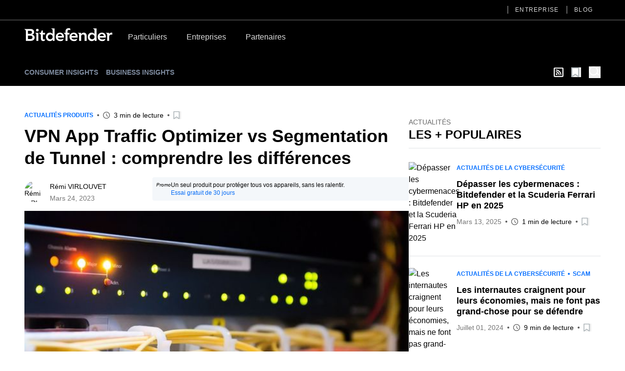

--- FILE ---
content_type: text/html; charset=utf-8
request_url: https://www.bitdefender.com/fr-fr/blog/hotforsecurity/vpn-app-traffic-optimizer-vs-segmentation-de-tunnel
body_size: 38914
content:
<!DOCTYPE html><html data-n-head-ssr="" lang="fr-fr" data-n-head="%7B%22lang%22:%7B%22ssr%22:%22fr-fr%22%7D%7D"><head><meta data-n-head="ssr" charset="utf-8"><meta data-n-head="ssr" name="viewport" content="width=device-width, initial-scale=1"><meta data-n-head="ssr" data-hid="description" name="description" content="De nombreux VPN offrent des fonctionnalités supplémentaires qui peuvent améliorer l&amp;#x27;expérience utilisateur."><meta data-n-head="ssr" data-hid="og:title" property="og:title" content="VPN App Traffic Optimizer vs Segmentation de Tunnel : comprendre les différences"><meta data-n-head="ssr" data-hid="og:description" property="og:description" content="De nombreux VPN offrent des fonctionnalités supplémentaires qui peuvent améliorer l&amp;#x27;expérience utilisateur."><meta data-n-head="ssr" data-hid="og:url" property="og:url" content="https://www.bitdefender.com/fr-fr/blog/hotforsecurity/vpn-app-traffic-optimizer-vs-segmentation-de-tunnel"><meta data-n-head="ssr" data-hid="og:image" property="og:image" content="https://blogapp.bitdefender.com/hotforsecurity/content/images/2023/03/cyberspace-2784907_1920-1.jpg"><meta data-n-head="ssr" data-hid="og:type" property="og:type" content="website"><meta data-n-head="ssr" data-hid="og:site_name" property="og:site_name" content="Hot for Security"><meta data-n-head="ssr" data-hid="twitter:title" property="twitter:title" content="VPN App Traffic Optimizer vs Segmentation de Tunnel : comprendre les différences"><meta data-n-head="ssr" data-hid="twitter:description" property="twitter:description" content="De nombreux VPN offrent des fonctionnalités supplémentaires qui peuvent améliorer l&amp;#x27;expérience utilisateur."><meta data-n-head="ssr" data-hid="twitter:url" property="twitter:url" content="https://www.bitdefender.com/fr-fr/blog/hotforsecurity/vpn-app-traffic-optimizer-vs-segmentation-de-tunnel"><meta data-n-head="ssr" data-hid="twitter:image" property="twitter:image" content="https://blogapp.bitdefender.com/hotforsecurity/content/images/2023/03/cyberspace-2784907_1920-1.jpg"><meta data-n-head="ssr" data-hid="author" name="author" content="Rémi VIRLOUVET"><meta data-n-head="ssr" data-hid="robots" name="robots" content="index,follow"><title>VPN App Traffic Optimizer vs Segmentation de Tunnel&nbsp;: comprendre les différences</title><link data-n-head="ssr" rel="apple-touch-icon" sizes="57x57" href="https://download.bitdefender.com/resources/images/favicon/apple-touch-icon-57x57.png" nonce="DhcnhD3khTMePgXW"><link data-n-head="ssr" rel="apple-touch-icon" sizes="114x114" href="https://download.bitdefender.com/resources/images/favicon/apple-touch-icon-114x114.png" nonce="DhcnhD3khTMePgXW"><link data-n-head="ssr" rel="apple-touch-icon" sizes="72x72" href="https://download.bitdefender.com/resources/images/favicon/apple-touch-icon-72x72.png" nonce="DhcnhD3khTMePgXW"><link data-n-head="ssr" rel="apple-touch-icon" sizes="144x144" href="https://download.bitdefender.com/resources/images/favicon/apple-touch-icon-144x144.png" nonce="DhcnhD3khTMePgXW"><link data-n-head="ssr" rel="apple-touch-icon" sizes="60x60" href="https://download.bitdefender.com/resources/images/favicon/apple-touch-icon-60x60.png" nonce="DhcnhD3khTMePgXW"><link data-n-head="ssr" rel="apple-touch-icon" sizes="120x120" href="https://download.bitdefender.com/resources/images/favicon/apple-touch-icon-120x120.png" nonce="DhcnhD3khTMePgXW"><link data-n-head="ssr" rel="apple-touch-icon" sizes="76x76" href="https://download.bitdefender.com/resources/images/favicon/apple-touch-icon-76x76.png" nonce="DhcnhD3khTMePgXW"><link data-n-head="ssr" rel="apple-touch-icon" sizes="152x152" href="https://download.bitdefender.com/resources/images/favicon/apple-touch-icon-152x152.png" nonce="DhcnhD3khTMePgXW"><link data-n-head="ssr" rel="icon" sizes="196x196" href="https://download.bitdefender.com/resources/images/favicon/favicon-196x196.png" nonce="DhcnhD3khTMePgXW"><link data-n-head="ssr" rel="icon" sizes="96x96" href="https://download.bitdefender.com/resources/images/favicon/favicon-96x96.png" nonce="DhcnhD3khTMePgXW"><link data-n-head="ssr" rel="icon" sizes="32x32" href="https://download.bitdefender.com/resources/images/favicon/favicon-32x32.png" nonce="DhcnhD3khTMePgXW"><link data-n-head="ssr" rel="icon" sizes="16x16" href="https://download.bitdefender.com/resources/images/favicon/favicon-16x16.png" nonce="DhcnhD3khTMePgXW"><link data-n-head="ssr" data-hid="canonical" rel="canonical" href="https://www.bitdefender.com/fr-fr/blog/hotforsecurity/vpn-app-traffic-optimizer-vs-segmentation-de-tunnel" nonce="DhcnhD3khTMePgXW"><link data-n-head="ssr" rel="preload" as="image" href="https://blogapp.bitdefender.com/hotforsecurity/content/images/size/w600/2023/03/cyberspace-2784907_1920-1.jpg" nonce="DhcnhD3khTMePgXW"><link rel="stylesheet" href="/nuxt/_nuxt/css/e488a77.css" nonce="DhcnhD3khTMePgXW"><link rel="stylesheet" href="/nuxt/_nuxt/css/72c67c2.css" nonce="DhcnhD3khTMePgXW"><link rel="stylesheet" href="/nuxt/_nuxt/css/7e582bf.css" nonce="DhcnhD3khTMePgXW"><script type="importmap" nonce="DhcnhD3khTMePgXW">{
      "imports": {
        "@repobit/dex-data-layer": "https://esm.sh/@repobit/dex-data-layer@1.6.1",
        "@repobit/dex-launch":     "https://esm.sh/@repobit/dex-launch@2.0.1",
        "@repobit/dex-target":     "https://esm.sh/@repobit/dex-target@2.2.0",
        "@repobit/dex-utils":      "https://esm.sh/@repobit/dex-utils@1.3.0",
        "@tsparticles/all":        "https://esm.sh/@tsparticles/all@3.8.1",
        "@tsparticles/engine":     "https://esm.sh/@tsparticles/engine@3.8.1"
      }
    }</script><script src="/nuxt/_nuxt/8112bed.js" defer="" nonce="DhcnhD3khTMePgXW"></script><script src="/nuxt/_nuxt/8b81019.js" defer="" nonce="DhcnhD3khTMePgXW"></script><script src="/nuxt/_nuxt/3ebde82.js" defer="" nonce="DhcnhD3khTMePgXW"></script><script src="/nuxt/_nuxt/147e953.js" defer="" nonce="DhcnhD3khTMePgXW"></script><script src="/nuxt/_nuxt/d44fa12.js" defer="" nonce="DhcnhD3khTMePgXW"></script><script src="/nuxt/_nuxt/82a0555.js" defer="" nonce="DhcnhD3khTMePgXW"></script></head><body><div data-server-rendered="true" id="__nuxt"><!----><div id="__layout"><div><header class="tw-bg-white tw-py-5 lg:tw-bg-black lg:tw-py-4 lg:tw-pt-0"><div class="tw-container tw-flex tw-justify-between lg:tw-hidden"><a href="/" aria-label="Bitdefender" title="Bitdefender" class="tw-block tw-w-[103px] sm:tw-w-[150px] md:tw-w-[180px]"><svg xmlns="http://www.w3.org/2000/svg" width="189.789" height="27.868" viewBox="0 0 189.789 27.868" class="tw-block tw-h-full tw-w-full"><path fill="black" d="M176.528 83.716a8.723 8.723 0 0 0-9.081 9.161c0 5.491 4.036 9.161 9.848 9.161a12.146 12.146 0 0 0 4.652-.865l2.477-4.146-.328-.192a14.073 14.073 0 0 1-6.407 1.694c-3 0-5.6-1.517-5.888-4.141h13.274v-1.2c0-6.067-3.678-9.485-8.536-9.485m-4.739 7.415a4.318 4.318 0 0 1 4.5-4.146c2.724 0 4.394 1.6 4.425 4.146zm95.177-7.4a8.718 8.718 0 0 0-9.081 9.161c0 5.491 4.036 9.161 9.848 9.161a12.086 12.086 0 0 0 4.642-.865l2.487-4.146-.328-.177a14.1 14.1 0 0 1-6.412 1.694c-3 0-5.59-1.517-5.883-4.141h13.264c.575-6.836-3.093-10.688-8.536-10.688m-4.737 7.417a4.314 4.314 0 0 1 4.49-4.146c2.724 0 4.394 1.6 4.43 4.146zm-56.1-7.417a8.723 8.723 0 0 0-9.081 9.161c0 5.491 4.036 9.161 9.848 9.161a12.126 12.126 0 0 0 4.652-.865l2.477-4.146-.333-.177a14.038 14.038 0 0 1-6.4 1.694c-3 0-5.6-1.517-5.888-4.141h13.279c.575-6.836-3.1-10.688-8.546-10.688m-4.732 7.417a4.318 4.318 0 0 1 4.5-4.146c2.719 0 4.394 1.6 4.425 4.146zM116.2 88.039v-.071a5.717 5.717 0 0 0 4.46-5.632c0-4.692-3.991-6.471-7.865-6.471H99.68v.384l1.32 1.122c1.584 1.294 1.786 1.542 1.786 2.71v21.528h9.258c4.853 0 9.722-1.744 9.722-7.346a6.128 6.128 0 0 0-5.55-6.219m-8.864-8.256h3.769c2.553 0 3.34.354 4.112 1.092a2.931 2.931 0 0 1 .858 2.22 2.885 2.885 0 0 1-.883 2.149c-.757.728-1.8 1.082-3.688 1.082h-4.167zm4.208 17.888h-4.208v-7.413h4.389c3.7 0 5.439.945 5.439 3.635 0 3.382-3.269 3.782-5.62 3.782m18.83-19.45a2.8 2.8 0 1 1-2.8-2.629 2.681 2.681 0 0 1 2.825 2.619m-7.336 5.936h6.695V101.6h-4.359V87.872c0-1.441-.081-1.673-1.645-2.882l-.691-.551zm34.65-9.06l1.367.88c1.241.794 1.428 1.173 1.428 2.28v8.089h-.106a7.158 7.158 0 0 0-5.913-2.654c-4.969 0-8.42 4-8.42 9.161s3.234 9.161 8.6 9.161a6.746 6.746 0 0 0 5.989-3.034h.071l.454 2.619h3.678V74.782h-7.147zm-2.174 23a5.234 5.234 0 1 1 5.121-5.233 5.059 5.059 0 0 1-5.121 5.233m92.473-23l.605.4c2.1 1.33 2.361 1.714 2.361 3.984v6.89h-.111a7.166 7.166 0 0 0-5.913-2.654c-4.969 0-8.415 4-8.415 9.161s3.229 9.161 8.577 9.161a6.734 6.734 0 0 0 5.989-3.034h.076l.459 2.619h3.678V74.782h-7.315zm-2.018 23a5.234 5.234 0 1 1 5.116-5.233 5.059 5.059 0 0 1-5.116 5.237m43.449-14.156v4.216a8.7 8.7 0 0 0-2.1-.329 4.391 4.391 0 0 0-4.682 4.4v9.343h-4.349V88.706c0-2.194-.116-2.528-1.887-3.645l-1.095-.723v-.192h7.341v2.771h.076a5.549 5.549 0 0 1 5.151-3.2 5.715 5.715 0 0 1 1.559.253m-96.673.11h4.036v3.72H192.8v13.8h-4.369V89.3c0-1.461-.293-1.785-2.018-3.155l-2.22-1.81v-.255h4.243V80.9c0-4.737 3.083-7.746 9.752-6.411l1.009 3.7-.212.172c-3.486-1.375-6.185-.506-6.185 2.528zm41.239 6.5v11.02h-4.354v-9.709c0-1.921-.5-4.247-3.532-4.247-2.866 0-3.991 2.108-3.991 4.434v9.522h-4.349V88.7c0-2.194-.116-2.528-1.887-3.645l-1.059-.723v-.192h7.114v2.66h.071a6.742 6.742 0 0 1 5.55-3.094c4.112 0 6.483 2.821 6.483 6.866m-89.345 7.523l.141.091s-2.164 3.468-2.159 3.468c-3.532.966-7.537-.061-7.537-5.764v-7.078c0-1.127-.182-1.067-2.623-3.084l-1.579-1.37v-.207h4.228L136.8 79.1h2.76v5.056h4.657v3.7h-4.657v7.912c0 3.15 2.154 3.226 5.186 2.326" transform="translate(-99.68 -74.171)"></path></svg></a> <button aria-label="Basculer le menu" class="tw-block"><span class="tw-block tw-h-[3px] tw-w-[25px] tw-bg-black data-[menu-active=true]:tw-translate-y-[8px] data-[menu-active=true]:-tw-rotate-45"></span> <span class="tw-my-[5px] tw-block tw-h-[3px] tw-w-[25px] tw-bg-black data-[menu-active=true]:tw-invisible"></span> <span class="tw-block tw-h-[3px] tw-w-[25px] tw-bg-black data-[menu-active=true]:-tw-translate-y-[8px] data-[menu-active=true]:tw-rotate-45"></span></button></div> <div class="tw-hidden tw-flex-wrap data-[menu-active=true]:tw-flex lg:tw-block lg:data-[menu-active=true]:tw-block"><div class="tw-order-last tw-w-full tw-border-[#3c3c3c] lg:tw-border-b-2"><div class="tw-container"><ul class="tw-block tw-justify-end lg:tw-flex"><li class="tw-relative"><a aria-label="Entreprise" title="Entreprise" href="/fr-fr/company/" data-link="/fr-fr/company/" class="tw-relative tw-block tw-border-b-[1px] tw-border-[#000]/[0.2] tw-py-2.5 tw-font-medium before:tw-absolute before:tw-top-0 before:tw-bottom-0 before:-tw-left-4 before:tw-m-auto before:tw-hidden before:tw-h-4 before:tw-w-0.5 before:tw-bg-[#616161] after:tw-absolute after:tw-bottom-0 after:tw-block after:tw-h-1 after:tw-w-full after:tw-origin-right after:tw-scale-x-0 after:tw-bg-[#006eff] after:tw-transition-transform after:tw-duration-300 hover:after:tw-origin-left lg:tw-mx-4 lg:tw-border-0 lg:tw-py-3 lg:tw-text-xs lg:tw-uppercase lg:tw-tracking-widest lg:tw-text-[#dedede] lg:before:tw-block lg:hover:after:tw-scale-x-100">Entreprise
                  </a> <!----></li><li class="tw-relative"><a aria-label="Blog" title="Blog" href="/fr-fr/blog/" data-link="/fr-fr/blog/" class="tw-relative tw-block tw-border-b-[1px] tw-border-[#000]/[0.2] tw-py-2.5 tw-font-medium before:tw-absolute before:tw-top-0 before:tw-bottom-0 before:-tw-left-4 before:tw-m-auto before:tw-hidden before:tw-h-4 before:tw-w-0.5 before:tw-bg-[#616161] after:tw-absolute after:tw-bottom-0 after:tw-block after:tw-h-1 after:tw-w-full after:tw-origin-right after:tw-scale-x-0 after:tw-bg-[#006eff] after:tw-transition-transform after:tw-duration-300 hover:after:tw-origin-left lg:tw-mx-4 lg:tw-border-0 lg:tw-py-3 lg:tw-text-xs lg:tw-uppercase lg:tw-tracking-widest lg:tw-text-[#dedede] lg:before:tw-block lg:hover:after:tw-scale-x-100">Blog
                  </a> <!----></li></ul></div></div> <div class="tw-container tw-mt-5 lg:tw-mt-3.5 lg:tw-flex xl:tw-mt-5"><a href="/" aria-label="Bitdefender" title="Bitdefender" class="tw-mr-3 tw-hidden tw-h-[30px] tw-w-[180px] lg:tw-block"><svg xmlns="http://www.w3.org/2000/svg" width="189.789" height="27.868" viewBox="0 0 189.789 27.868" class="tw-block tw-h-full tw-w-full"><path fill="#fff" d="M176.528 83.716a8.723 8.723 0 0 0-9.081 9.161c0 5.491 4.036 9.161 9.848 9.161a12.146 12.146 0 0 0 4.652-.865l2.477-4.146-.328-.192a14.073 14.073 0 0 1-6.407 1.694c-3 0-5.6-1.517-5.888-4.141h13.274v-1.2c0-6.067-3.678-9.485-8.536-9.485m-4.739 7.415a4.318 4.318 0 0 1 4.5-4.146c2.724 0 4.394 1.6 4.425 4.146zm95.177-7.4a8.718 8.718 0 0 0-9.081 9.161c0 5.491 4.036 9.161 9.848 9.161a12.086 12.086 0 0 0 4.642-.865l2.487-4.146-.328-.177a14.1 14.1 0 0 1-6.412 1.694c-3 0-5.59-1.517-5.883-4.141h13.264c.575-6.836-3.093-10.688-8.536-10.688m-4.737 7.417a4.314 4.314 0 0 1 4.49-4.146c2.724 0 4.394 1.6 4.43 4.146zm-56.1-7.417a8.723 8.723 0 0 0-9.081 9.161c0 5.491 4.036 9.161 9.848 9.161a12.126 12.126 0 0 0 4.652-.865l2.477-4.146-.333-.177a14.038 14.038 0 0 1-6.4 1.694c-3 0-5.6-1.517-5.888-4.141h13.279c.575-6.836-3.1-10.688-8.546-10.688m-4.732 7.417a4.318 4.318 0 0 1 4.5-4.146c2.719 0 4.394 1.6 4.425 4.146zM116.2 88.039v-.071a5.717 5.717 0 0 0 4.46-5.632c0-4.692-3.991-6.471-7.865-6.471H99.68v.384l1.32 1.122c1.584 1.294 1.786 1.542 1.786 2.71v21.528h9.258c4.853 0 9.722-1.744 9.722-7.346a6.128 6.128 0 0 0-5.55-6.219m-8.864-8.256h3.769c2.553 0 3.34.354 4.112 1.092a2.931 2.931 0 0 1 .858 2.22 2.885 2.885 0 0 1-.883 2.149c-.757.728-1.8 1.082-3.688 1.082h-4.167zm4.208 17.888h-4.208v-7.413h4.389c3.7 0 5.439.945 5.439 3.635 0 3.382-3.269 3.782-5.62 3.782m18.83-19.45a2.8 2.8 0 1 1-2.8-2.629 2.681 2.681 0 0 1 2.825 2.619m-7.336 5.936h6.695V101.6h-4.359V87.872c0-1.441-.081-1.673-1.645-2.882l-.691-.551zm34.65-9.06l1.367.88c1.241.794 1.428 1.173 1.428 2.28v8.089h-.106a7.158 7.158 0 0 0-5.913-2.654c-4.969 0-8.42 4-8.42 9.161s3.234 9.161 8.6 9.161a6.746 6.746 0 0 0 5.989-3.034h.071l.454 2.619h3.678V74.782h-7.147zm-2.174 23a5.234 5.234 0 1 1 5.121-5.233 5.059 5.059 0 0 1-5.121 5.233m92.473-23l.605.4c2.1 1.33 2.361 1.714 2.361 3.984v6.89h-.111a7.166 7.166 0 0 0-5.913-2.654c-4.969 0-8.415 4-8.415 9.161s3.229 9.161 8.577 9.161a6.734 6.734 0 0 0 5.989-3.034h.076l.459 2.619h3.678V74.782h-7.315zm-2.018 23a5.234 5.234 0 1 1 5.116-5.233 5.059 5.059 0 0 1-5.116 5.237m43.449-14.156v4.216a8.7 8.7 0 0 0-2.1-.329 4.391 4.391 0 0 0-4.682 4.4v9.343h-4.349V88.706c0-2.194-.116-2.528-1.887-3.645l-1.095-.723v-.192h7.341v2.771h.076a5.549 5.549 0 0 1 5.151-3.2 5.715 5.715 0 0 1 1.559.253m-96.673.11h4.036v3.72H192.8v13.8h-4.369V89.3c0-1.461-.293-1.785-2.018-3.155l-2.22-1.81v-.255h4.243V80.9c0-4.737 3.083-7.746 9.752-6.411l1.009 3.7-.212.172c-3.486-1.375-6.185-.506-6.185 2.528zm41.239 6.5v11.02h-4.354v-9.709c0-1.921-.5-4.247-3.532-4.247-2.866 0-3.991 2.108-3.991 4.434v9.522h-4.349V88.7c0-2.194-.116-2.528-1.887-3.645l-1.059-.723v-.192h7.114v2.66h.071a6.742 6.742 0 0 1 5.55-3.094c4.112 0 6.483 2.821 6.483 6.866m-89.345 7.523l.141.091s-2.164 3.468-2.159 3.468c-3.532.966-7.537-.061-7.537-5.764v-7.078c0-1.127-.182-1.067-2.623-3.084l-1.579-1.37v-.207h4.228L136.8 79.1h2.76v5.056h4.657v3.7h-4.657v7.912c0 3.15 2.154 3.226 5.186 2.326" transform="translate(-99.68 -74.171)"></path></svg></a> <a href="/fr-fr/consumer/" onclick="s_objectID='Particuliers';" aria-label="Particuliers" title="Particuliers" class="tw-relative tw-block tw-border-b-[1px] tw-border-[#000]/[0.2] tw-py-2.5 tw-font-medium after:tw-absolute after:tw-bottom-0 after:tw-left-0 after:tw-block after:tw-h-1 after:tw-w-full after:tw-origin-right after:tw-scale-x-0 after:tw-bg-[#006eff] after:tw-transition-transform after:tw-duration-300 hover:after:tw-origin-left lg:tw-border-0 lg:tw-px-5 lg:tw-pt-2 lg:tw-pb-4 lg:tw-text-[#dedede] lg:hover:after:tw-scale-x-100">Particuliers</a><a href="/fr-fr/business/" onclick="s_objectID='Entreprises';" aria-label="Entreprises" title="Entreprises" class="tw-relative tw-block tw-border-b-[1px] tw-border-[#000]/[0.2] tw-py-2.5 tw-font-medium after:tw-absolute after:tw-bottom-0 after:tw-left-0 after:tw-block after:tw-h-1 after:tw-w-full after:tw-origin-right after:tw-scale-x-0 after:tw-bg-[#006eff] after:tw-transition-transform after:tw-duration-300 hover:after:tw-origin-left lg:tw-border-0 lg:tw-px-5 lg:tw-pt-2 lg:tw-pb-4 lg:tw-text-[#dedede] lg:hover:after:tw-scale-x-100">Entreprises</a><a href="/fr-fr/partners/" onclick="s_objectID='Partenaires';" aria-label="Partenaires" title="Partenaires" class="tw-relative tw-block tw-border-b-[1px] tw-border-[#000]/[0.2] tw-py-2.5 tw-font-medium after:tw-absolute after:tw-bottom-0 after:tw-left-0 after:tw-block after:tw-h-1 after:tw-w-full after:tw-origin-right after:tw-scale-x-0 after:tw-bg-[#006eff] after:tw-transition-transform after:tw-duration-300 hover:after:tw-origin-left lg:tw-border-0 lg:tw-px-5 lg:tw-pt-2 lg:tw-pb-4 lg:tw-text-[#dedede] lg:hover:after:tw-scale-x-100">Partenaires</a></div></div></header> <div><nav data-fetch-key="BlogMenu:0" class="tw-bg-black tw-py-4"><div class="tw-container tw-flex tw-space-x-7"><div class="tw-flex tw-w-6/12 tw-items-center sm:tw-w-8/12"><a href="/fr-fr/blog/hotforsecurity/" title="Consumer Insights" class="tw-relative tw-mr-4 tw-text-center tw-text-xs tw-font-bold tw-uppercase tw-text-[#7e8b9f] after:tw-absolute after:tw-left-0 after:tw--bottom-2 after:tw-block after:tw-h-[1px] after:tw-w-0 after:tw-bg-[#7e8b9f] after:tw-transition-all after:tw-duration-300 after:tw-ease-in-out hover:after:tw-w-full sm:tw-text-left md:tw-text-sm router-link-active">Consumer Insights
            </a><!----><a href="/fr-fr/blog/businessinsights/" title="Business Insights" class="tw-relative tw-mr-4 tw-text-center tw-text-xs tw-font-bold tw-uppercase tw-text-[#7e8b9f] after:tw-absolute after:tw-left-0 after:tw--bottom-2 after:tw-block after:tw-h-[1px] after:tw-w-0 after:tw-bg-[#7e8b9f] after:tw-transition-all after:tw-duration-300 after:tw-ease-in-out hover:after:tw-w-full sm:tw-text-left md:tw-text-sm">Business Insights
            </a><!----></div> <div class="tw-flex tw-w-6/12 tw-items-center tw-justify-end sm:tw-w-4/12"><a aria-label="show rss feed" title="show rss feed" href="/nuxt/api/fr-fr/rss/hotforsecurity/product-updates/" target="_blank" class="tw-w-5 tw-text-white tw-mr-4"><svg width="20" aria-hidden="true" focusable="false" data-prefix="far" data-icon="rss-square" role="img" xmlns="http://www.w3.org/2000/svg" viewBox="0 0 448 512" class="svg-inline--fa fa-rss-square fa-w-14"><path fill="currentColor" d="M400 32H48C21.49 32 0 53.49 0 80v352c0 26.51 21.49 48 48 48h352c26.51 0 48-21.49 48-48V80c0-26.51-21.49-48-48-48zm-6 400H54a6 6 0 0 1-6-6V86a6 6 0 0 1 6-6h340a6 6 0 0 1 6 6v340a6 6 0 0 1-6 6zm-218-88c0 22.091-17.909 40-40 40s-40-17.909-40-40 17.909-40 40-40 40 17.909 40 40zm93.566 30.405c-4.774-88.343-75.534-159.193-163.971-163.971-5.22-.282-9.595 3.912-9.595 9.14v27.468c0 4.808 3.709 8.841 8.507 9.153 63.904 4.162 115.127 55.258 119.298 119.298.313 4.798 4.345 8.507 9.153 8.507h27.468c5.228 0 9.422-4.375 9.14-9.595zm82.428.165c-4.796-133.612-112.3-241.744-246.564-246.564-5.159-.185-9.43 3.983-9.43 9.146v27.467c0 4.929 3.906 8.94 8.83 9.142 109.245 4.479 196.93 92.181 201.408 201.408.202 4.925 4.213 8.83 9.142 8.83h27.467c5.164.001 9.332-4.27 9.147-9.429z"></path></svg></a> <button aria-label="Ouvrir la liste des favoris" class="tw-relative tw-text-xl tw-mr-4"><svg xmlns="http://www.w3.org/2000/svg" width="20" viewBox="0 0 50.9 52.1" overflow="visible" class="tw-w-[1em] tw-h-[1em]"><path d="M3.4 2.5h34.3c.4 0 .7.4.7.8v45.2c0 .6-.6.9-.9.5L21.1 37.3c-.4-.3-.8-.3-1.2 0L3.4 49.5c-.4.4-.9.1-.9-.5l.2-45.7c0-.4.3-.8.7-.8z" fill="#fff" stroke="#adb5b9" stroke-width="5" stroke-miterlimit="10"></path></svg> <!----> <!----></button> <button aria-label="open search bar" class="tw-text-white tw-block tw-text-2xl"><svg xmlns="http://www.w3.org/2000/svg" viewBox="0 0 58.1 59.4" width="22" overflow="visible" class="tw-w-[1em] tw-h-[1em] icon-search"><circle cx="23" cy="23" r="20.5" class="icon-search-inner"></circle> <path d="M39.5 35.2l16.1 11.7" class="icon-search-inner"></path></svg></button> <!----></div></div></nav> <!----> <div class="tw-container tw-mt-12"><div></div> <div class="tw-gap-7 lg:tw-flex"><div class="tw-mx-auto lg:tw-w-2/3"><div class="tw-mb-2 tw-items-center sm:tw-flex"><div class="tw-mb-2.5 tw-flex tw-flex-wrap tw-items-center tw-text-xs tw-font-bold tw-uppercase !tw-mb-0" style="color:#006DFF;"><!----><a href="/fr-fr/blog/hotforsecurity/tag/product-updates" title="Actualités Produits" class="tw-py-1 tw-relative tw-mr-4 after:tw-absolute after:tw-top-0 after:tw-bottom-0 after:tw--right-2.5 after:tw-m-auto after:tw-mr-0 after:tw-block after:tw-h-1 after:tw-w-1 after:tw-rounded-full after:tw-bg-current last:tw-mr-0 last:after:tw-hidden ">Actualités Produits
      </a><!----> <!----></div> <div class="tw-mt-2.5 tw-flex tw-flex-wrap tw-items-center tw-text-sm !tw-mt-0"><!----> <div><!----> <!----></div> <div class="tw-relative tw-ml-5 tw-flex tw-items-center before:tw-absolute before:tw-top-0 before:tw-bottom-0 before:tw--left-3 before:tw-m-auto before:tw-block before:tw-h-1 before:tw-w-1 before:tw-rounded-full before:tw-bg-[#595959] sm:first:before:tw-hidden"><svg xmlns="http://www.w3.org/2000/svg" width="14" height="14" viewBox="0 0 23 23" overflow="visible" class="tw-text-[#595959]"><path d="M11.5 2c5.2 0 9.5 4.3 9.5 9.5S16.7 21 11.5 21 2 16.7 2 11.5 6.3 2 11.5 2m0-2C5.1 0 0 5.1 0 11.5S5.1 23 11.5 23 23 17.9 23 11.5 17.9 0 11.5 0z" style="fill: currentColor"></path> <path d="M11.5 6.6v4.5M12 12.1l3.5 3.2" class="st0"></path></svg> <span class="tw-pl-2">
             3 min de lecture
         </span></div> <div class="tw-py-1 tw-relative tw-ml-5 before:tw-absolute before:tw-top-0 before:tw-bottom-0 before:tw--left-3 before:tw-m-auto before:tw-block before:tw-h-1 before:tw-w-1 before:tw-rounded-full before:tw-bg-[#595959]"><button aria-label="Ajouter aux favoris" class="tw-block tw-text-base"><svg xmlns="http://www.w3.org/2000/svg" width="20" viewBox="0 0 50.9 52.1" overflow="visible" class="tw-w-[1em] tw-h-[1em]"><path d="M3.4 2.5h34.3c.4 0 .7.4.7.8v45.2c0 .6-.6.9-.9.5L21.1 37.3c-.4-.3-.8-.3-1.2 0L3.4 49.5c-.4.4-.9.1-.9-.5l.2-45.7c0-.4.3-.8.7-.8z" fill="#fff" stroke="#adb5b9" stroke-width="5" stroke-miterlimit="10"></path></svg> <!----></button></div></div></div> <h1 class="tw-text-3xl tw-font-bold md:tw-text-4xl md:tw-leading-tight xl:tw-text-5xl xl:tw-leading-tight">
               VPN App Traffic Optimizer vs Segmentation de Tunnel&nbsp;: comprendre les différences
            </h1> <div class="tw-mt-3 tw-items-center tw-text-sm sm:tw-flex"><div class="sm:tw-w-1/3"><div class="tw-mt-2.5 tw-flex tw-flex-wrap tw-items-center tw-text-sm"><a href="/fr-fr/blog/hotforsecurity/author/rvirlouvet" title="Rémi VIRLOUVET" class="tw-overflow-hidden tw-rounded-full tw-h-11 tw-w-11"><img width="50" height="50" alt="Rémi VIRLOUVET" title="Rémi VIRLOUVET" data-src="https://blogapp.bitdefender.com/hotforsecurity/content/images/size/w100/2022/02/logo_bd_social-7.png" class="tw-h-full tw-w-full tw-object-cover"></a> <div class="tw-pl-2"><div class="tw-flex tw-flex-wrap tw-gap-x-2"><a href="/fr-fr/blog/hotforsecurity/author/rvirlouvet" title="Rémi VIRLOUVET" class="tw-py-1 tw-mr-1.5 last:tw-mr-0">Rémi VIRLOUVET
         </a></div> <p style="color:#757575;">
         Mars 24, 2023
      </p></div> <!----> <!----></div></div> <div class="tw-mt-4 sm:tw-mt-0 sm:tw-w-2/3"><div class="tw-flex tw-gap-2 tw-rounded tw-bg-[#f4f7fa] tw-p-2 tw-text-xs"><em class="tw-text-[10px]">Promo</em> <div><span class="pe-2">Un seul produit pour protéger tous vos appareils, sans les ralentir.</span> <br> <a target="_blank" href="../../Downloads/" class="tw-text-[#0069F5]">Essai gratuit de 30 jours</a></div></div></div></div> <picture class="tw-my-6"><source data-not-lazy="" media="(max-width: 600px)" data-srcset="https://blogapp.bitdefender.com/hotforsecurity/content/images/size/w600/2023/03/cyberspace-2784907_1920-1.jpg"> <source data-not-lazy="" media="(min-width: 701px)" data-srcset="https://blogapp.bitdefender.com/hotforsecurity/content/images/size/w1000/2023/03/cyberspace-2784907_1920-1.jpg"> <img data-not-lazy="" data-src="https://blogapp.bitdefender.com/hotforsecurity/content/images/size/w600/2023/03/cyberspace-2784907_1920-1.jpg" alt="VPN App Traffic Optimizer vs Segmentation de Tunnel : comprendre les différences" title="VPN App Traffic Optimizer vs Segmentation de Tunnel : comprendre les différences" width="600" height="400" src="https://blogapp.bitdefender.com/hotforsecurity/content/images/size/w600/2023/03/cyberspace-2784907_1920-1.jpg" class="tw-my-4 tw-w-full"></picture> <div class="content tw-mb-12 tw-text-lg tw-text-black"><p>De nombreux VPN offrent des fonctionnalités supplémentaires qui peuvent améliorer l'expérience utilisateur. Bien qu'elle vous permette d'ajuster votre protection de la vie privée, une interface riche en fonctionnalités pourrait vous perdre si vous n'êtes pas féru de technologie.</p><p>Deux des fonctionnalités qui peuvent semer la confusion parmi les utilisateurs sont l'optimiseur de trafic d'application (<em>App Traffic Optimizer</em>) et la segmentation de tunnel (<em>split tunneling</em>). Bien qu'elles puissent sembler similaires, plusieurs différences essentielles les distinguent.</p><p>Comprendre comment ils fonctionnent et lequel fonctionne le mieux dans quel scénario pourrait vous aider à tirer le meilleur parti de votre service VPN.</p><h2 id="quest-ce-que-lapp-traffic-optimizer"><strong>Qu'est-ce que l'App Traffic Optimizer ?</strong></h2><p></p><p>Un <a href="https://www.bitdefender.com/blog/hotforsecurity/focus-on-what-matters-bitdefender-vpn-gets-new-app-traffic-optimizer-feature/">optimiseur de trafic d'application</a> est une fonctionnalité simple conçue pour améliorer les performances de votre connexion Internet en donnant la priorité à certaines applications par rapport à d'autres. Il est généralement connu que le routage de votre connexion via un tunnel VPN peut la ralentir.</p><p>L'activation de l'optimiseur de trafic donne la priorité au trafic vers l'application de votre choix, ce qui vous permet de faire face aux ralentissements du VPN sans arrêter les applications ou les services exigeants en bande passante sur votre appareil.</p><p>Par exemple, si vous diffusez une vidéo en ligne tout en téléchargeant des fichiers volumineux, vous pouvez utiliser l'optimiseur pour allouer plus de bande passante à l'application de diffusion afin que votre vidéo ne soit pas mise en mémoire tampon ou retardée.</p><p>L'App Traffic Optimizer vise à fournir une <a href="https://www.bitdefender.com/blog/hotforsecurity/should-you-keep-vpn-on-all-the-time/">protection ininterrompue</a> de la confidentialité sans sacrifier la vitesse de votre connexion.</p><h2 id="quest-ce-que-la-segmentation-de-tunnel"><strong>Qu'est-ce que la segmentation de tunnel ?</strong></h2><p></p><p>Bien qu'ayant un nom légèrement technique, la <a href="https://www.bitdefender.com/blog/hotforsecurity/what-is-split-tunneling-and-how-does-it-work/">segmentation de tunnel</a> est une fonctionnalité que de nombreux services VPN implémentent dans leur infrastructure.</p><p>Elle permet aux utilisateurs d'acheminer une partie du trafic Internet via le tunnel VPN tandis que le reste passe par leur connexion Internet régulière non chiffrée.</p><p>Diviser votre trafic en « sécurisé » et « non sécurisé » peut sembler contre-intuitif, mais la segmentation de tunnel peut vous aider si vous avez seulement besoin de masquer certaines activités, telles que les <a href="https://www.bitdefender.com/blog/hotforsecurity/hide-your-banking-and-online-transactions-when-traveling/">services bancaires</a> en ligne ou la navigation sur des sites Web sensibles, mais que vous ne voulez pas ralentir des activités comme les <a href="https://www.bitdefender.com/blog/hotforsecurity/how-to-reduce-packet-loss-while-gaming-online/">jeux</a> ou le streaming.</p><p>Cette fonctionnalité vous donne plus de contrôle sur les applications et les sites Web qui utilisent la connexion VPN et ceux qui sont exclus du tunnel.</p><p>Cependant, acheminer une partie de votre trafic en dehors du VPN pourrait exposer des données sensibles telles que votre adresse IP et votre emplacement à des tiers.</p><h2 id="lequel-choisir"><strong>Lequel choisir ?</strong></h2><p></p><p>Bien que les avantages de l'App Traffic Optimizer et de la segmentation de tunnel diffèrent, la bonne nouvelle est qu'ils ne s'excluent pas l'un l'autre. Vous pouvez activer les deux fonctionnalités sur votre système en même temps.</p><p>Si vous souhaitez affiner les performances de votre connexion Internet tout en gardant le contrôle sur les applications et les sites Web qui utilisent le VPN, pensez à activer les deux.</p><p>Avec un optimiseur de trafic d'application, vous pouvez allouer plus de bande passante à certaines applications tout en limitant d'autres moins importantes pour améliorer les performances. Pendant ce temps, la segmentation de tunnel vous permet de choisir les parties de votre activité en ligne qui sont tunnellisées et chiffrées.</p><p>Il est important de noter que, avec ou sans ces fonctionnalités, il est toujours essentiel de trouver un <a href="https://www.bitdefender.fr/solutions/vpn.html">service VPN fiable</a> qui présente les deux fonctionnalités et utilise des <a href="https://www.bitdefender.com/blog/hotforsecurity/how-strong-is-vpn-encryption/">protocoles de chiffrement robustes</a>.</p><h2 id="la-segmentation-de-tunnel-et-lapp-traffic-optimizer-peuvent-am%C3%A9liorer-lexp%C3%A9rience-utilisateur"><strong>La segmentation de tunnel et l'App Traffic Optimizer peuvent améliorer l'expérience utilisateur</strong></h2><p></p><p>En conclusion, l'App Traffic Optimizer et la segmentation de tunnel peuvent tirer le meilleur parti de votre expérience en ligne avec des avantages de sécurité supplémentaires.</p><p>En fin de compte, les utilisateurs peuvent décider ce qui correspond le mieux à leurs besoins en fonction de facteurs tels que les préférences d'allocation de bande passante ou le niveau de contrôle sur leur activité en ligne.</p></div> <div><!----> <div><p class="tw-py-4 tw-pl-4 tw-font-bold tw-uppercase">tags</p></div> <!----></div> <div class="tw-mb-2.5 tw-flex tw-flex-wrap tw-items-center tw-text-xs tw-font-bold tw-uppercase" style="color:#006DFF;"><!----><a href="/fr-fr/blog/hotforsecurity/tag/product-updates" title="Actualités Produits" class="tw-mr-4 tw-mb-4 tw-border tw-border-[#eff0f1] tw-bg-white tw-p-4 tw-text-xs tw-font-normal tw-lowercase tw-text-[#595959] hover:tw-bg-[#d4d7d9]">Actualités Produits
      </a><!----> <!----></div> <div class="tw-mb-12 tw-mt-6"><hr> <div><h3 class="tw-py-4 tw-pl-4 tw-font-bold tw-uppercase">Auteur</h3></div> <hr></div> <div><div class="tw-mb-6 tw-flex tw-gap-4"><div class="tw-flex tw-flex-col tw-gap-3"><a href="/fr-fr/blog/hotforsecurity/author/rvirlouvet" title="Rémi VIRLOUVET" class="tw-h-[150px] tw-w-[150px] tw-overflow-hidden tw-rounded-full"><img alt="Rémi VIRLOUVET" title="Rémi VIRLOUVET" data-src="https://blogapp.bitdefender.com/hotforsecurity/content/images/size/w300/2022/02/logo_bd_social-7.png" class="tw-h-full tw-w-full tw-object-cover"></a> <!----></div> <div class="tw-w-[calc(100%_-_150px)]"><div class="tw-mb-6 tw-text-lg tw-font-bold"><a href="/fr-fr/blog/hotforsecurity/author/rvirlouvet" title="Rémi VIRLOUVET"><h2 class="single-post__author__name font-weight-bold">Rémi VIRLOUVET</h2></a></div> <!----> <a href="/fr-fr/blog/hotforsecurity/author/rvirlouvet" class="tw-mr-4 tw-inline-block tw-border tw-border-[#eff0f1] tw-bg-white tw-p-4 tw-text-xs tw-font-normal tw-text-[#595959] last:tw-mr-0 hover:tw-bg-[#d4d7d9]">
            Voir toutes les publications
         </a></div></div></div> <hr></div> <div class="tw-sticky tw-top-0 tw-mt-4 tw-h-fit lg:tw-mt-0 lg:tw-w-1/3"><div class="tw-mb-4"></div> <h2 class="tw-mb-7 tw-h-16 tw-border-b tw-border-[#e1e3e5]"><span class="tw-block tw-text-sm tw-font-medium tw-uppercase lg:tw-text-sm" style="color:#696969;">
      Actualités
   </span> <span class="tw-block tw-text-xl tw-font-bold tw-uppercase lg:tw-text-2xl tw-text-black">
      Les + populaires
   </span></h2> <div class="row"><div class="tw-mb-6 tw-flex tw-gap-4 tw-border-b tw-border-[#e1e3e5] tw-pb-6 last:tw-border-b-0"> <div class="tw-w-1/4"><a href="/fr-fr/blog/hotforsecurity/depasser-les-cybermenaces-bitdefender-et-la-scuderia-ferrari-hp-en-2025" title="Dépasser les cybermenaces : Bitdefender et la Scuderia Ferrari HP en 2025" class="tw-block tw-h-full"><img width="200" height="200" alt="Dépasser les cybermenaces : Bitdefender et la Scuderia Ferrari HP en 2025" title="Dépasser les cybermenaces : Bitdefender et la Scuderia Ferrari HP en 2025" data-src="https://blogapp.bitdefender.com/hotforsecurity/content/images/size/w300/2025/03/01-rec_250219_SFHP_F1_FILMINGDAY_CA_0005591_1024x768-1.jpg" class="tw-h-full tw-w-full tw-object-top tw-object-contain"></a></div> <div class="tw-w-3/4"><div class="tw-mb-2.5 tw-flex tw-flex-wrap tw-items-center tw-text-xs tw-font-bold tw-uppercase" style="color:#006DFF;"><!----><a href="/fr-fr/blog/hotforsecurity/tag/actualites-de-la-cybersecurite" title="Actualités de la cybersécurité" class="tw-py-1 tw-relative tw-mr-4 after:tw-absolute after:tw-top-0 after:tw-bottom-0 after:tw--right-2.5 after:tw-m-auto after:tw-mr-0 after:tw-block after:tw-h-1 after:tw-w-1 after:tw-rounded-full after:tw-bg-current last:tw-mr-0 last:after:tw-hidden ">Actualités de la cybersécurité
      </a><!----> <!----></div> <a href="/fr-fr/blog/hotforsecurity/depasser-les-cybermenaces-bitdefender-et-la-scuderia-ferrari-hp-en-2025" title="Dépasser les cybermenaces : Bitdefender et la Scuderia Ferrari HP en 2025" class="tw-block"><h3 class="tw-font-bold tw-leading-tight tw-line-clamp-3 tw-text-lg">
            Dépasser les cybermenaces : Bitdefender et la Scuderia Ferrari HP en 2025
         </h3></a> <div class="tw-mt-2.5 tw-flex tw-flex-wrap tw-items-center tw-text-sm"><!----> <div><!----> <p style="color:#757575;">
         Mars 13, 2025
      </p></div> <div class="tw-relative tw-ml-5 tw-flex tw-items-center before:tw-absolute before:tw-top-0 before:tw-bottom-0 before:tw--left-3 before:tw-m-auto before:tw-block before:tw-h-1 before:tw-w-1 before:tw-rounded-full before:tw-bg-[#595959] sm:first:before:tw-hidden"><svg xmlns="http://www.w3.org/2000/svg" width="14" height="14" viewBox="0 0 23 23" overflow="visible" class="tw-text-[#595959]"><path d="M11.5 2c5.2 0 9.5 4.3 9.5 9.5S16.7 21 11.5 21 2 16.7 2 11.5 6.3 2 11.5 2m0-2C5.1 0 0 5.1 0 11.5S5.1 23 11.5 23 23 17.9 23 11.5 17.9 0 11.5 0z" style="fill: currentColor"></path> <path d="M11.5 6.6v4.5M12 12.1l3.5 3.2" class="st0"></path></svg> <span class="tw-pl-2">
            1 min de lecture
         </span></div> <div class="tw-py-1 tw-relative tw-ml-5 before:tw-absolute before:tw-top-0 before:tw-bottom-0 before:tw--left-3 before:tw-m-auto before:tw-block before:tw-h-1 before:tw-w-1 before:tw-rounded-full before:tw-bg-[#595959]"><button aria-label="Ajouter aux favoris" class="tw-block tw-text-base"><svg xmlns="http://www.w3.org/2000/svg" width="20" viewBox="0 0 50.9 52.1" overflow="visible" class="tw-w-[1em] tw-h-[1em]"><path d="M3.4 2.5h34.3c.4 0 .7.4.7.8v45.2c0 .6-.6.9-.9.5L21.1 37.3c-.4-.3-.8-.3-1.2 0L3.4 49.5c-.4.4-.9.1-.9-.5l.2-45.7c0-.4.3-.8.7-.8z" fill="#fff" stroke="#adb5b9" stroke-width="5" stroke-miterlimit="10"></path></svg> <!----></button></div></div></div></div><div class="tw-mb-6 tw-flex tw-gap-4 tw-border-b tw-border-[#e1e3e5] tw-pb-6 last:tw-border-b-0"> <div class="tw-w-1/4"><a href="/fr-fr/blog/hotforsecurity/les-internautes-craignent-pour-leurs-economies-mais-ne-font-pas-grand-chose-pour-se-defendre" title="Les internautes craignent pour leurs économies, mais ne font pas grand-chose pour se défendre" class="tw-block tw-h-full"><img width="200" height="200" alt="Les internautes craignent pour leurs économies, mais ne font pas grand-chose pour se défendre" title="Les internautes craignent pour leurs économies, mais ne font pas grand-chose pour se défendre" data-src="https://blogapp.bitdefender.com/hotforsecurity/content/images/size/w300/2024/07/netizens-hackers-scam-bitdefender-survey-header-1.jpg" class="tw-h-full tw-w-full tw-object-top tw-object-contain"></a></div> <div class="tw-w-3/4"><div class="tw-mb-2.5 tw-flex tw-flex-wrap tw-items-center tw-text-xs tw-font-bold tw-uppercase" style="color:#006DFF;"><!----><a href="/fr-fr/blog/hotforsecurity/tag/actualites-de-la-cybersecurite" title="Actualités de la cybersécurité" class="tw-py-1 tw-relative tw-mr-4 after:tw-absolute after:tw-top-0 after:tw-bottom-0 after:tw--right-2.5 after:tw-m-auto after:tw-mr-0 after:tw-block after:tw-h-1 after:tw-w-1 after:tw-rounded-full after:tw-bg-current last:tw-mr-0 last:after:tw-hidden ">Actualités de la cybersécurité
      </a><a href="/fr-fr/blog/hotforsecurity/tag/scam" title="Scam" class="tw-py-1 tw-relative tw-mr-4 after:tw-absolute after:tw-top-0 after:tw-bottom-0 after:tw--right-2.5 after:tw-m-auto after:tw-mr-0 after:tw-block after:tw-h-1 after:tw-w-1 after:tw-rounded-full after:tw-bg-current last:tw-mr-0 last:after:tw-hidden ">Scam
      </a><!----><!----> <!----></div> <a href="/fr-fr/blog/hotforsecurity/les-internautes-craignent-pour-leurs-economies-mais-ne-font-pas-grand-chose-pour-se-defendre" title="Les internautes craignent pour leurs économies, mais ne font pas grand-chose pour se défendre" class="tw-block"><h3 class="tw-font-bold tw-leading-tight tw-line-clamp-3 tw-text-lg">
            Les internautes craignent pour leurs économies, mais ne font pas grand-chose pour se défendre
         </h3></a> <div class="tw-mt-2.5 tw-flex tw-flex-wrap tw-items-center tw-text-sm"><!----> <div><!----> <p style="color:#757575;">
         Juillet 01, 2024
      </p></div> <div class="tw-relative tw-ml-5 tw-flex tw-items-center before:tw-absolute before:tw-top-0 before:tw-bottom-0 before:tw--left-3 before:tw-m-auto before:tw-block before:tw-h-1 before:tw-w-1 before:tw-rounded-full before:tw-bg-[#595959] sm:first:before:tw-hidden"><svg xmlns="http://www.w3.org/2000/svg" width="14" height="14" viewBox="0 0 23 23" overflow="visible" class="tw-text-[#595959]"><path d="M11.5 2c5.2 0 9.5 4.3 9.5 9.5S16.7 21 11.5 21 2 16.7 2 11.5 6.3 2 11.5 2m0-2C5.1 0 0 5.1 0 11.5S5.1 23 11.5 23 23 17.9 23 11.5 17.9 0 11.5 0z" style="fill: currentColor"></path> <path d="M11.5 6.6v4.5M12 12.1l3.5 3.2" class="st0"></path></svg> <span class="tw-pl-2">
             9 min de lecture
         </span></div> <div class="tw-py-1 tw-relative tw-ml-5 before:tw-absolute before:tw-top-0 before:tw-bottom-0 before:tw--left-3 before:tw-m-auto before:tw-block before:tw-h-1 before:tw-w-1 before:tw-rounded-full before:tw-bg-[#595959]"><button aria-label="Ajouter aux favoris" class="tw-block tw-text-base"><svg xmlns="http://www.w3.org/2000/svg" width="20" viewBox="0 0 50.9 52.1" overflow="visible" class="tw-w-[1em] tw-h-[1em]"><path d="M3.4 2.5h34.3c.4 0 .7.4.7.8v45.2c0 .6-.6.9-.9.5L21.1 37.3c-.4-.3-.8-.3-1.2 0L3.4 49.5c-.4.4-.9.1-.9-.5l.2-45.7c0-.4.3-.8.7-.8z" fill="#fff" stroke="#adb5b9" stroke-width="5" stroke-miterlimit="10"></path></svg> <!----></button></div></div></div></div><div class="tw-mb-6 tw-flex tw-gap-4 tw-border-b tw-border-[#e1e3e5] tw-pb-6 last:tw-border-b-0"> <div class="tw-w-1/4"><a href="/fr-fr/blog/hotforsecurity/beaucoup-des-gens-ecrivent-encore-leurs-mots-de-passe-importants-sur-un-papier" title="Beaucoup de gens notent encore leurs mots de passe importants sur un papier" class="tw-block tw-h-full"><img width="200" height="200" alt="Beaucoup de gens notent encore leurs mots de passe importants sur un papier" title="Beaucoup de gens notent encore leurs mots de passe importants sur un papier" data-src="https://blogapp.bitdefender.com/hotforsecurity/content/images/size/w300/2024/06/security-5726869_1920-1.jpg" class="tw-h-full tw-w-full tw-object-top tw-object-contain"></a></div> <div class="tw-w-3/4"><div class="tw-mb-2.5 tw-flex tw-flex-wrap tw-items-center tw-text-xs tw-font-bold tw-uppercase" style="color:#006DFF;"><!----><a href="/fr-fr/blog/hotforsecurity/tag/confidentialite-numerique" title="Confidentialité numérique" class="tw-py-1 tw-relative tw-mr-4 after:tw-absolute after:tw-top-0 after:tw-bottom-0 after:tw--right-2.5 after:tw-m-auto after:tw-mr-0 after:tw-block after:tw-h-1 after:tw-w-1 after:tw-rounded-full after:tw-bg-current last:tw-mr-0 last:after:tw-hidden ">Confidentialité numérique
      </a><!----><!----> <!----></div> <a href="/fr-fr/blog/hotforsecurity/beaucoup-des-gens-ecrivent-encore-leurs-mots-de-passe-importants-sur-un-papier" title="Beaucoup de gens notent encore leurs mots de passe importants sur un papier" class="tw-block"><h3 class="tw-font-bold tw-leading-tight tw-line-clamp-3 tw-text-lg">
            Beaucoup de gens notent encore leurs mots de passe importants sur un papier
         </h3></a> <div class="tw-mt-2.5 tw-flex tw-flex-wrap tw-items-center tw-text-sm"><!----> <div><!----> <p style="color:#757575;">
         Juin 10, 2024
      </p></div> <div class="tw-relative tw-ml-5 tw-flex tw-items-center before:tw-absolute before:tw-top-0 before:tw-bottom-0 before:tw--left-3 before:tw-m-auto before:tw-block before:tw-h-1 before:tw-w-1 before:tw-rounded-full before:tw-bg-[#595959] sm:first:before:tw-hidden"><svg xmlns="http://www.w3.org/2000/svg" width="14" height="14" viewBox="0 0 23 23" overflow="visible" class="tw-text-[#595959]"><path d="M11.5 2c5.2 0 9.5 4.3 9.5 9.5S16.7 21 11.5 21 2 16.7 2 11.5 6.3 2 11.5 2m0-2C5.1 0 0 5.1 0 11.5S5.1 23 11.5 23 23 17.9 23 11.5 17.9 0 11.5 0z" style="fill: currentColor"></path> <path d="M11.5 6.6v4.5M12 12.1l3.5 3.2" class="st0"></path></svg> <span class="tw-pl-2">
             3 min de lecture
         </span></div> <div class="tw-py-1 tw-relative tw-ml-5 before:tw-absolute before:tw-top-0 before:tw-bottom-0 before:tw--left-3 before:tw-m-auto before:tw-block before:tw-h-1 before:tw-w-1 before:tw-rounded-full before:tw-bg-[#595959]"><button aria-label="Ajouter aux favoris" class="tw-block tw-text-base"><svg xmlns="http://www.w3.org/2000/svg" width="20" viewBox="0 0 50.9 52.1" overflow="visible" class="tw-w-[1em] tw-h-[1em]"><path d="M3.4 2.5h34.3c.4 0 .7.4.7.8v45.2c0 .6-.6.9-.9.5L21.1 37.3c-.4-.3-.8-.3-1.2 0L3.4 49.5c-.4.4-.9.1-.9-.5l.2-45.7c0-.4.3-.8.7-.8z" fill="#fff" stroke="#adb5b9" stroke-width="5" stroke-miterlimit="10"></path></svg> <!----></button></div></div></div></div><div class="tw-mb-6 tw-flex tw-gap-4 tw-border-b tw-border-[#e1e3e5] tw-pb-6 last:tw-border-b-0"> <div class="tw-w-1/4"><a href="/fr-fr/blog/hotforsecurity/1-internaute-sur-4-a-ete-confronte-a-un-incident-de-securite-au-cours-de-lannee-ecoulee" title="1 internaute sur 4 a été confronté à un incident de sécurité au cours de l'année écoulée" class="tw-block tw-h-full"><img width="200" height="200" alt="1 internaute sur 4 a été confronté à un incident de sécurité au cours de l'année écoulée" title="1 internaute sur 4 a été confronté à un incident de sécurité au cours de l'année écoulée" data-src="https://blogapp.bitdefender.com/hotforsecurity/content/images/size/w300/2024/06/pexels-karolina-grabowska-5717791-1.jpg" class="tw-h-full tw-w-full tw-object-top tw-object-contain"></a></div> <div class="tw-w-3/4"><div class="tw-mb-2.5 tw-flex tw-flex-wrap tw-items-center tw-text-xs tw-font-bold tw-uppercase" style="color:#006DFF;"><!----><a href="/fr-fr/blog/hotforsecurity/tag/scam" title="Scam" class="tw-py-1 tw-relative tw-mr-4 after:tw-absolute after:tw-top-0 after:tw-bottom-0 after:tw--right-2.5 after:tw-m-auto after:tw-mr-0 after:tw-block after:tw-h-1 after:tw-w-1 after:tw-rounded-full after:tw-bg-current last:tw-mr-0 last:after:tw-hidden ">Scam
      </a><!----><!----> <!----></div> <a href="/fr-fr/blog/hotforsecurity/1-internaute-sur-4-a-ete-confronte-a-un-incident-de-securite-au-cours-de-lannee-ecoulee" title="1 internaute sur 4 a été confronté à un incident de sécurité au cours de l'année écoulée" class="tw-block"><h3 class="tw-font-bold tw-leading-tight tw-line-clamp-3 tw-text-lg">
            1 internaute sur 4 a été confronté à un incident de sécurité au cours de l'année écoulée
         </h3></a> <div class="tw-mt-2.5 tw-flex tw-flex-wrap tw-items-center tw-text-sm"><!----> <div><!----> <p style="color:#757575;">
         Juin 03, 2024
      </p></div> <div class="tw-relative tw-ml-5 tw-flex tw-items-center before:tw-absolute before:tw-top-0 before:tw-bottom-0 before:tw--left-3 before:tw-m-auto before:tw-block before:tw-h-1 before:tw-w-1 before:tw-rounded-full before:tw-bg-[#595959] sm:first:before:tw-hidden"><svg xmlns="http://www.w3.org/2000/svg" width="14" height="14" viewBox="0 0 23 23" overflow="visible" class="tw-text-[#595959]"><path d="M11.5 2c5.2 0 9.5 4.3 9.5 9.5S16.7 21 11.5 21 2 16.7 2 11.5 6.3 2 11.5 2m0-2C5.1 0 0 5.1 0 11.5S5.1 23 11.5 23 23 17.9 23 11.5 17.9 0 11.5 0z" style="fill: currentColor"></path> <path d="M11.5 6.6v4.5M12 12.1l3.5 3.2" class="st0"></path></svg> <span class="tw-pl-2">
             3 min de lecture
         </span></div> <div class="tw-py-1 tw-relative tw-ml-5 before:tw-absolute before:tw-top-0 before:tw-bottom-0 before:tw--left-3 before:tw-m-auto before:tw-block before:tw-h-1 before:tw-w-1 before:tw-rounded-full before:tw-bg-[#595959]"><button aria-label="Ajouter aux favoris" class="tw-block tw-text-base"><svg xmlns="http://www.w3.org/2000/svg" width="20" viewBox="0 0 50.9 52.1" overflow="visible" class="tw-w-[1em] tw-h-[1em]"><path d="M3.4 2.5h34.3c.4 0 .7.4.7.8v45.2c0 .6-.6.9-.9.5L21.1 37.3c-.4-.3-.8-.3-1.2 0L3.4 49.5c-.4.4-.9.1-.9-.5l.2-45.7c0-.4.3-.8.7-.8z" fill="#fff" stroke="#adb5b9" stroke-width="5" stroke-miterlimit="10"></path></svg> <!----></button></div></div></div></div></div> <h2 class="tw-mb-4 tw-h-20 tw-border-b tw-border-[#e1e3e5]"><span class="tw-block tw-text-sm tw-font-medium tw-uppercase lg:tw-text-sm" style="color:#696969;">
      FOLLOW US ON
   </span> <span class="tw-block tw-text-xl tw-font-bold tw-uppercase lg:tw-text-2xl tw-text-black">
      SOCIAL MEDIA
   </span></h2> <div class="tw-flex tw-items-center tw-mb-4 tw-justify-around"><a aria-label="Facebook Bitdefender" title="Facebook Bitdefender" rel="nofollow" target="_blank" href="https://www.facebook.com/BitdefenderFrance/" class="tw-flex tw-items-center tw-bg-none"><svg xmlns="http://www.w3.org/2000/svg" height="16" width="16" viewBox="0 0 512 512" class="tw-h-5 tw-w-5"><path opacity="1" fill="#595959" d="M512 256C512 114.6 397.4 0 256 0S0 114.6 0 256C0 376 82.7 476.8 194.2 504.5V334.2H141.4V256h52.8V222.3c0-87.1 39.4-127.5 125-127.5c16.2 0 44.2 3.2 55.7 6.4V172c-6-.6-16.5-1-29.6-1c-42 0-58.2 15.9-58.2 57.2V256h83.6l-14.4 78.2H287V510.1C413.8 494.8 512 386.9 512 256h0z"></path></svg></a> <a aria-label="Twitter Bitdefender" title="Twitter Bitdefender" rel="nofollow" target="_blank" href="https://twitter.com/BitdefenderFR/" class="tw-flex tw-items-center tw-bg-none"><svg xmlns="http://www.w3.org/2000/svg" height="16" width="16" viewBox="0 0 512 512" class="tw-h-5 tw-w-5"><path opacity="1" fill="#595959" d="M389.2 48h70.6L305.6 224.2 487 464H345L233.7 318.6 106.5 464H35.8L200.7 275.5 26.8 48H172.4L272.9 180.9 389.2 48zM364.4 421.8h39.1L151.1 88h-42L364.4 421.8z"></path></svg></a> <a aria-label="Instagram Bitdefender" title="Instagram Bitdefender" rel="nofollow" target="_blank" href="https://instagram.com/bitdefender/" class="tw-flex tw-items-center tw-bg-none"><svg xmlns="http://www.w3.org/2000/svg" height="16" width="14" viewBox="0 0 448 512" class="tw-h-5 tw-w-5" data-v-0f536bc0=""><path opacity="1" fill="#595959" d="M224.1 141c-63.6 0-114.9 51.3-114.9 114.9s51.3 114.9 114.9 114.9S339 319.5 339 255.9 287.7 141 224.1 141zm0 189.6c-41.1 0-74.7-33.5-74.7-74.7s33.5-74.7 74.7-74.7 74.7 33.5 74.7 74.7-33.6 74.7-74.7 74.7zm146.4-194.3c0 14.9-12 26.8-26.8 26.8-14.9 0-26.8-12-26.8-26.8s12-26.8 26.8-26.8 26.8 12 26.8 26.8zm76.1 27.2c-1.7-35.9-9.9-67.7-36.2-93.9-26.2-26.2-58-34.4-93.9-36.2-37-2.1-147.9-2.1-184.9 0-35.8 1.7-67.6 9.9-93.9 36.1s-34.4 58-36.2 93.9c-2.1 37-2.1 147.9 0 184.9 1.7 35.9 9.9 67.7 36.2 93.9s58 34.4 93.9 36.2c37 2.1 147.9 2.1 184.9 0 35.9-1.7 67.7-9.9 93.9-36.2 26.2-26.2 34.4-58 36.2-93.9 2.1-37 2.1-147.8 0-184.8zM398.8 388c-7.8 19.6-22.9 34.7-42.6 42.6-29.5 11.7-99.5 9-132.1 9s-102.7 2.6-132.1-9c-19.6-7.8-34.7-22.9-42.6-42.6-11.7-29.5-9-99.5-9-132.1s-2.6-102.7 9-132.1c7.8-19.6 22.9-34.7 42.6-42.6 29.5-11.7 99.5-9 132.1-9s102.7-2.6 132.1 9c19.6 7.8 34.7 22.9 42.6 42.6 11.7 29.5 9 99.5 9 132.1s2.7 102.7-9 132.1z" data-v-0f536bc0=""></path></svg></a> <!----> <a aria-label="Youtube Bitdefender" title="Youtube Bitdefender" rel="nofollow" target="_blank" href="https://www.youtube.com/Bitdefender/" class="tw-flex tw-items-center tw-bg-none"><svg xmlns="http://www.w3.org/2000/svg" width="25.6" height="18" viewBox="0 0 25.6 18" class="tw-h-5 tw-w-5"><path id="Path_5" data-name="Path 5" d="M25.765-15.184A3.217,3.217,0,0,0,23.5-17.462c-2-.538-10-.538-10-.538s-8.005,0-10,.538a3.217,3.217,0,0,0-2.263,2.278A33.744,33.744,0,0,0,.7-8.982a33.744,33.744,0,0,0,.535,6.2A3.169,3.169,0,0,0,3.5-.538C5.495,0,13.5,0,13.5,0s8.005,0,10-.538A3.169,3.169,0,0,0,25.765-2.78a33.744,33.744,0,0,0,.535-6.2A33.744,33.744,0,0,0,25.765-15.184ZM10.882-5.175v-7.613l6.691,3.806L10.882-5.175Z" transform="translate(-0.7 18)" fill="#595959"></path></svg></a></div> <hr> <!----></div></div> <div class="col-12"><div><!----> <div><h2 class="tw-py-4 tw-pl-4 tw-font-bold tw-uppercase">Vous pourriez également aimer</h2></div> <!----></div></div> <div class="tw-mb-12 tw-gap-7 md:tw-flex"><div class="md:tw-w-1/3"><div class="tw-mb-4 tw-flex tw-gap-4 md:tw-mb-0 md:tw-block"><a href="/fr-fr/blog/hotforsecurity/comment-avancer-lheure-du-coucher-de-votre-enfant-et-faciliter-la-vie-de-tout-le-monde" title="Comment avancer l'heure du coucher de votre enfant et faciliter la vie de tout le monde" class="tw-block tw-w-1/4 md:tw-mb-3 md:tw-w-full"><img width="400" height="300" alt="Comment avancer l'heure du coucher de votre enfant et faciliter la vie de tout le monde" title="Comment avancer l'heure du coucher de votre enfant et faciliter la vie de tout le monde" data-src="https://blogapp.bitdefender.com/hotforsecurity/content/images/size/w600/2025/12/pexels-cottonbro-5895038-1.jpg" class="tw-h-36 tw-w-full tw-object-contain tw-object-top md:tw-object-cover lg:tw-h-52"></a> <div class="tw-w-3/4 md:tw-w-full"><div class="tw-mb-2.5 tw-flex tw-flex-wrap tw-items-center tw-text-xs tw-font-bold tw-uppercase" style="color:#006DFF;"><!----><a href="/fr-fr/blog/hotforsecurity/tag/conseils-astuces" title="Conseils &amp; Astuces" class="tw-py-1 tw-relative tw-mr-4 after:tw-absolute after:tw-top-0 after:tw-bottom-0 after:tw--right-2.5 after:tw-m-auto after:tw-mr-0 after:tw-block after:tw-h-1 after:tw-w-1 after:tw-rounded-full after:tw-bg-current last:tw-mr-0 last:after:tw-hidden ">Conseils &amp; Astuces
      </a> <!----></div> <a href="/fr-fr/blog/hotforsecurity/comment-avancer-lheure-du-coucher-de-votre-enfant-et-faciliter-la-vie-de-tout-le-monde" title="Comment avancer l'heure du coucher de votre enfant et faciliter la vie de tout le monde" class="tw-text-lg tw-font-bold tw-leading-tight tw-line-clamp-2 lg:tw-text-xl xl:tw-text-2xl"><h3>Comment avancer l'heure du coucher de votre enfant et faciliter la vie de tout le monde</h3></a> <div><div class="tw-mt-2.5 tw-flex tw-flex-wrap tw-items-center tw-text-sm"><a href="/fr-fr/blog/hotforsecurity/author/bitdefender" title="Bitdefender" class="tw-overflow-hidden tw-rounded-full tw-h-11 tw-w-11"><img width="50" height="50" alt="Bitdefender" title="Bitdefender" data-src="https://blogapp.bitdefender.com/hotforsecurity/content/images/size/w100/2022/02/logo_bd_social.png" class="tw-h-full tw-w-full tw-object-cover"></a> <div class="tw-pl-2"><div class="tw-flex tw-flex-wrap tw-gap-x-2"><a href="/fr-fr/blog/hotforsecurity/author/bitdefender" title="Bitdefender" class="tw-py-1 tw-mr-1.5 last:tw-mr-0">Bitdefender
         </a></div> <p style="color:#757575;">
         Décembre 22, 2025
      </p></div> <div class="tw-relative tw-ml-5 tw-flex tw-items-center before:tw-absolute before:tw-top-0 before:tw-bottom-0 before:tw--left-3 before:tw-m-auto before:tw-block before:tw-h-1 before:tw-w-1 before:tw-rounded-full before:tw-bg-[#595959] sm:first:before:tw-hidden"><svg xmlns="http://www.w3.org/2000/svg" width="14" height="14" viewBox="0 0 23 23" overflow="visible" class="tw-text-[#595959]"><path d="M11.5 2c5.2 0 9.5 4.3 9.5 9.5S16.7 21 11.5 21 2 16.7 2 11.5 6.3 2 11.5 2m0-2C5.1 0 0 5.1 0 11.5S5.1 23 11.5 23 23 17.9 23 11.5 17.9 0 11.5 0z" style="fill: currentColor"></path> <path d="M11.5 6.6v4.5M12 12.1l3.5 3.2" class="st0"></path></svg> <span class="tw-pl-2">
             5 min de lecture
         </span></div> <div class="tw-py-1 tw-relative tw-ml-5 before:tw-absolute before:tw-top-0 before:tw-bottom-0 before:tw--left-3 before:tw-m-auto before:tw-block before:tw-h-1 before:tw-w-1 before:tw-rounded-full before:tw-bg-[#595959]"><button aria-label="Ajouter aux favoris" class="tw-block tw-text-base"><svg xmlns="http://www.w3.org/2000/svg" width="20" viewBox="0 0 50.9 52.1" overflow="visible" class="tw-w-[1em] tw-h-[1em]"><path d="M3.4 2.5h34.3c.4 0 .7.4.7.8v45.2c0 .6-.6.9-.9.5L21.1 37.3c-.4-.3-.8-.3-1.2 0L3.4 49.5c-.4.4-.9.1-.9-.5l.2-45.7c0-.4.3-.8.7-.8z" fill="#fff" stroke="#adb5b9" stroke-width="5" stroke-miterlimit="10"></path></svg> <!----></button></div></div></div></div></div></div><div class="md:tw-w-1/3"><div class="tw-mb-4 tw-flex tw-gap-4 md:tw-mb-0 md:tw-block"><a href="/fr-fr/blog/hotforsecurity/1-parent-sur-3-a-surpris-son-enfant-en-train-deffectuer-un-achat-en-ligne" title="1 parent sur 3 a surpris son enfant en train d'effectuer un achat en ligne" class="tw-block tw-w-1/4 md:tw-mb-3 md:tw-w-full"><img width="400" height="300" alt="1 parent sur 3 a surpris son enfant en train d'effectuer un achat en ligne" title="1 parent sur 3 a surpris son enfant en train d'effectuer un achat en ligne" data-src="https://blogapp.bitdefender.com/hotforsecurity/content/images/size/w600/2025/12/1-in-3-parents-caught-their-child-making-an-online-purchase-online-1.jpg" class="tw-h-36 tw-w-full tw-object-contain tw-object-top md:tw-object-cover lg:tw-h-52"></a> <div class="tw-w-3/4 md:tw-w-full"><div class="tw-mb-2.5 tw-flex tw-flex-wrap tw-items-center tw-text-xs tw-font-bold tw-uppercase" style="color:#006DFF;"><!----><a href="/fr-fr/blog/hotforsecurity/tag/actualites-de-la-cybersecurite" title="Actualités de la cybersécurité" class="tw-py-1 tw-relative tw-mr-4 after:tw-absolute after:tw-top-0 after:tw-bottom-0 after:tw--right-2.5 after:tw-m-auto after:tw-mr-0 after:tw-block after:tw-h-1 after:tw-w-1 after:tw-rounded-full after:tw-bg-current last:tw-mr-0 last:after:tw-hidden ">Actualités de la cybersécurité
      </a> <!----></div> <a href="/fr-fr/blog/hotforsecurity/1-parent-sur-3-a-surpris-son-enfant-en-train-deffectuer-un-achat-en-ligne" title="1 parent sur 3 a surpris son enfant en train d'effectuer un achat en ligne" class="tw-text-lg tw-font-bold tw-leading-tight tw-line-clamp-2 lg:tw-text-xl xl:tw-text-2xl"><h3>1 parent sur 3 a surpris son enfant en train d'effectuer un achat en ligne</h3></a> <div><div class="tw-mt-2.5 tw-flex tw-flex-wrap tw-items-center tw-text-sm"><a href="/fr-fr/blog/hotforsecurity/author/bitdefender" title="Bitdefender" class="tw-overflow-hidden tw-rounded-full tw-h-11 tw-w-11"><img width="50" height="50" alt="Bitdefender" title="Bitdefender" data-src="https://blogapp.bitdefender.com/hotforsecurity/content/images/size/w100/2022/02/logo_bd_social.png" class="tw-h-full tw-w-full tw-object-cover"></a> <div class="tw-pl-2"><div class="tw-flex tw-flex-wrap tw-gap-x-2"><a href="/fr-fr/blog/hotforsecurity/author/bitdefender" title="Bitdefender" class="tw-py-1 tw-mr-1.5 last:tw-mr-0">Bitdefender
         </a></div> <p style="color:#757575;">
         Décembre 17, 2025
      </p></div> <div class="tw-relative tw-ml-5 tw-flex tw-items-center before:tw-absolute before:tw-top-0 before:tw-bottom-0 before:tw--left-3 before:tw-m-auto before:tw-block before:tw-h-1 before:tw-w-1 before:tw-rounded-full before:tw-bg-[#595959] sm:first:before:tw-hidden"><svg xmlns="http://www.w3.org/2000/svg" width="14" height="14" viewBox="0 0 23 23" overflow="visible" class="tw-text-[#595959]"><path d="M11.5 2c5.2 0 9.5 4.3 9.5 9.5S16.7 21 11.5 21 2 16.7 2 11.5 6.3 2 11.5 2m0-2C5.1 0 0 5.1 0 11.5S5.1 23 11.5 23 23 17.9 23 11.5 17.9 0 11.5 0z" style="fill: currentColor"></path> <path d="M11.5 6.6v4.5M12 12.1l3.5 3.2" class="st0"></path></svg> <span class="tw-pl-2">
             2 min de lecture
         </span></div> <div class="tw-py-1 tw-relative tw-ml-5 before:tw-absolute before:tw-top-0 before:tw-bottom-0 before:tw--left-3 before:tw-m-auto before:tw-block before:tw-h-1 before:tw-w-1 before:tw-rounded-full before:tw-bg-[#595959]"><button aria-label="Ajouter aux favoris" class="tw-block tw-text-base"><svg xmlns="http://www.w3.org/2000/svg" width="20" viewBox="0 0 50.9 52.1" overflow="visible" class="tw-w-[1em] tw-h-[1em]"><path d="M3.4 2.5h34.3c.4 0 .7.4.7.8v45.2c0 .6-.6.9-.9.5L21.1 37.3c-.4-.3-.8-.3-1.2 0L3.4 49.5c-.4.4-.9.1-.9-.5l.2-45.7c0-.4.3-.8.7-.8z" fill="#fff" stroke="#adb5b9" stroke-width="5" stroke-miterlimit="10"></path></svg> <!----></button></div></div></div></div></div></div><div class="md:tw-w-1/3"><div class="tw-mb-4 tw-flex tw-gap-4 md:tw-mb-0 md:tw-block"><a href="/fr-fr/blog/hotforsecurity/cadeaux-de-derniere-minute-voici-comment-eviter-les-arnaques-saisonnieres" title="Cadeaux de dernière minute ? Voici comment éviter les arnaques saisonnières" class="tw-block tw-w-1/4 md:tw-mb-3 md:tw-w-full"><img width="400" height="300" alt="Cadeaux de dernière minute ? Voici comment éviter les arnaques saisonnières" title="Cadeaux de dernière minute ? Voici comment éviter les arnaques saisonnières" data-src="https://blogapp.bitdefender.com/hotforsecurity/content/images/size/w600/2025/12/iStock-1352620877.jpg" class="tw-h-36 tw-w-full tw-object-contain tw-object-top md:tw-object-cover lg:tw-h-52"></a> <div class="tw-w-3/4 md:tw-w-full"><div class="tw-mb-2.5 tw-flex tw-flex-wrap tw-items-center tw-text-xs tw-font-bold tw-uppercase" style="color:#006DFF;"><!----><a href="/fr-fr/blog/hotforsecurity/tag/conseils-astuces" title="Conseils &amp; Astuces" class="tw-py-1 tw-relative tw-mr-4 after:tw-absolute after:tw-top-0 after:tw-bottom-0 after:tw--right-2.5 after:tw-m-auto after:tw-mr-0 after:tw-block after:tw-h-1 after:tw-w-1 after:tw-rounded-full after:tw-bg-current last:tw-mr-0 last:after:tw-hidden ">Conseils &amp; Astuces
      </a> <!----></div> <a href="/fr-fr/blog/hotforsecurity/cadeaux-de-derniere-minute-voici-comment-eviter-les-arnaques-saisonnieres" title="Cadeaux de dernière minute ? Voici comment éviter les arnaques saisonnières" class="tw-text-lg tw-font-bold tw-leading-tight tw-line-clamp-2 lg:tw-text-xl xl:tw-text-2xl"><h3>Cadeaux de dernière minute ? Voici comment éviter les arnaques saisonnières</h3></a> <div><div class="tw-mt-2.5 tw-flex tw-flex-wrap tw-items-center tw-text-sm"><a href="/fr-fr/blog/hotforsecurity/author/bitdefender" title="Bitdefender" class="tw-overflow-hidden tw-rounded-full tw-h-11 tw-w-11"><img width="50" height="50" alt="Bitdefender" title="Bitdefender" data-src="https://blogapp.bitdefender.com/hotforsecurity/content/images/size/w100/2022/02/logo_bd_social.png" class="tw-h-full tw-w-full tw-object-cover"></a> <div class="tw-pl-2"><div class="tw-flex tw-flex-wrap tw-gap-x-2"><a href="/fr-fr/blog/hotforsecurity/author/bitdefender" title="Bitdefender" class="tw-py-1 tw-mr-1.5 last:tw-mr-0">Bitdefender
         </a></div> <p style="color:#757575;">
         Décembre 16, 2025
      </p></div> <div class="tw-relative tw-ml-5 tw-flex tw-items-center before:tw-absolute before:tw-top-0 before:tw-bottom-0 before:tw--left-3 before:tw-m-auto before:tw-block before:tw-h-1 before:tw-w-1 before:tw-rounded-full before:tw-bg-[#595959] sm:first:before:tw-hidden"><svg xmlns="http://www.w3.org/2000/svg" width="14" height="14" viewBox="0 0 23 23" overflow="visible" class="tw-text-[#595959]"><path d="M11.5 2c5.2 0 9.5 4.3 9.5 9.5S16.7 21 11.5 21 2 16.7 2 11.5 6.3 2 11.5 2m0-2C5.1 0 0 5.1 0 11.5S5.1 23 11.5 23 23 17.9 23 11.5 17.9 0 11.5 0z" style="fill: currentColor"></path> <path d="M11.5 6.6v4.5M12 12.1l3.5 3.2" class="st0"></path></svg> <span class="tw-pl-2">
             4 min de lecture
         </span></div> <div class="tw-py-1 tw-relative tw-ml-5 before:tw-absolute before:tw-top-0 before:tw-bottom-0 before:tw--left-3 before:tw-m-auto before:tw-block before:tw-h-1 before:tw-w-1 before:tw-rounded-full before:tw-bg-[#595959]"><button aria-label="Ajouter aux favoris" class="tw-block tw-text-base"><svg xmlns="http://www.w3.org/2000/svg" width="20" viewBox="0 0 50.9 52.1" overflow="visible" class="tw-w-[1em] tw-h-[1em]"><path d="M3.4 2.5h34.3c.4 0 .7.4.7.8v45.2c0 .6-.6.9-.9.5L21.1 37.3c-.4-.3-.8-.3-1.2 0L3.4 49.5c-.4.4-.9.1-.9-.5l.2-45.7c0-.4.3-.8.7-.8z" fill="#fff" stroke="#adb5b9" stroke-width="5" stroke-miterlimit="10"></path></svg> <!----></button></div></div></div></div></div></div></div></div> <div class="tw-fixed tw-top-0 tw-right-0 tw-z-[9999] tw-h-full tw-w-full tw-max-w-[450px] tw-translate-x-[450px] tw-bg-white tw-p-6 tw-transition-transform data-[bookmark-active=true]:tw-translate-x-0"><div class="tw-relative tw-mb-4"><h4 class="tw-text-sm tw-font-bold tw-uppercase tw-text-[#595959]">Marque-pages</h4> <button aria-label="Fermer la liste des favoris" class="tw-absolute tw-right-0 tw-top-0 tw-bottom-0 tw-m-auto tw-flex tw-h-7 tw-w-7 tw-items-center tw-justify-center tw-text-2xl tw-text-[#595959] tw-opacity-50 hover:tw-opacity-100"><svg aria-hidden="true" focusable="false" role="img" width="24" xmlns="http://www.w3.org/2000/svg" viewBox="0 0 320 512" class="tw-w-[1em] tw-h-[1em]"><path fill="currentColor" d="M207.6 256l107.72-107.72c6.23-6.23 6.23-16.34 0-22.58l-25.03-25.03c-6.23-6.23-16.34-6.23-22.58 0L160 208.4 52.28 100.68c-6.23-6.23-16.34-6.23-22.58 0L4.68 125.7c-6.23 6.23-6.23 16.34 0 22.58L112.4 256 4.68 363.72c-6.23 6.23-6.23 16.34 0 22.58l25.03 25.03c6.23 6.23 16.34 6.23 22.58 0L160 303.6l107.72 107.72c6.23 6.23 16.34 6.23 22.58 0l25.03-25.03c6.23-6.23 6.23-16.34 0-22.58L207.6 256z"></path></svg></button></div> <div class="tw-h-full tw-overflow-y-auto"><hr class="tw-mb-4"> <!----> </div></div> <div class="tw-fixed tw-top-1/3 tw-right-0 tw-left-0 tw-z-[9999] tw-m-auto tw-hidden tw-h-12 tw-w-11/12 tw-max-w-3xl tw-overflow-hidden tw-rounded-lg tw-border tw-border-[#595959] tw-bg-[#343a40] tw-text-white data-[search-show=true]:tw-block data-[search-active=true]:tw-h-96"><div class="tw-relative"><svg xmlns="http://www.w3.org/2000/svg" viewBox="0 0 58.1 59.4" width="22" overflow="visible" class="tw-w-[1em] tw-h-[1em] icon-search tw-absolute tw-left-3 tw-top-3 tw-text-2xl tw-opacity-50"><circle cx="23" cy="23" r="20.5" class="icon-search-inner"></circle> <path d="M39.5 35.2l16.1 11.7" class="icon-search-inner"></path></svg> <input placeholder="Que recherchez-vous?" class="tw-block tw-h-12 tw-w-full tw-border-0 tw-bg-transparent tw-py-2.5 tw-pl-12 tw-pr-2.5 tw-text-2xl tw-text-white"> <div class="tw-my-2 tw-h-80 tw-overflow-y-auto"><img data-src="https://download.bitdefender.com/resources/themes/draco/images/lite_v2/blog-images/loader-white.svg" alt="loader" title="loader" class="tw-mx-auto tw-block tw-h-14 tw-w-32 tw-object-cover"> <!----> </div></div></div> <footer class="tw-bg-[#111] tw-py-12"><div class="tw-container tw-items-center tw-text-center tw-flex-col lg:tw-text-left"><div class="tw-flex tw-flex-col lg:tw-flex-row lg:tw-justify-between tw-items-center lg:tw-items-end tw-pb-3 tw-mb-4 tw-border-b tw-border-solid tw-border-white"><a title="Bitdefender" aria-label="Bitdefender" href="/" class="tw-block tw-w-[150px] tw-pb-3 lg:tw-pb-0"><svg xmlns="http://www.w3.org/2000/svg" width="189.789" height="27.868" viewBox="0 0 189.789 27.868" class="tw-block tw-w-full"><path fill="#fff" d="M176.528 83.716a8.723 8.723 0 0 0-9.081 9.161c0 5.491 4.036 9.161 9.848 9.161a12.146 12.146 0 0 0 4.652-.865l2.477-4.146-.328-.192a14.073 14.073 0 0 1-6.407 1.694c-3 0-5.6-1.517-5.888-4.141h13.274v-1.2c0-6.067-3.678-9.485-8.536-9.485m-4.739 7.415a4.318 4.318 0 0 1 4.5-4.146c2.724 0 4.394 1.6 4.425 4.146zm95.177-7.4a8.718 8.718 0 0 0-9.081 9.161c0 5.491 4.036 9.161 9.848 9.161a12.086 12.086 0 0 0 4.642-.865l2.487-4.146-.328-.177a14.1 14.1 0 0 1-6.412 1.694c-3 0-5.59-1.517-5.883-4.141h13.264c.575-6.836-3.093-10.688-8.536-10.688m-4.737 7.417a4.314 4.314 0 0 1 4.49-4.146c2.724 0 4.394 1.6 4.43 4.146zm-56.1-7.417a8.723 8.723 0 0 0-9.081 9.161c0 5.491 4.036 9.161 9.848 9.161a12.126 12.126 0 0 0 4.652-.865l2.477-4.146-.333-.177a14.038 14.038 0 0 1-6.4 1.694c-3 0-5.6-1.517-5.888-4.141h13.279c.575-6.836-3.1-10.688-8.546-10.688m-4.732 7.417a4.318 4.318 0 0 1 4.5-4.146c2.719 0 4.394 1.6 4.425 4.146zM116.2 88.039v-.071a5.717 5.717 0 0 0 4.46-5.632c0-4.692-3.991-6.471-7.865-6.471H99.68v.384l1.32 1.122c1.584 1.294 1.786 1.542 1.786 2.71v21.528h9.258c4.853 0 9.722-1.744 9.722-7.346a6.128 6.128 0 0 0-5.55-6.219m-8.864-8.256h3.769c2.553 0 3.34.354 4.112 1.092a2.931 2.931 0 0 1 .858 2.22 2.885 2.885 0 0 1-.883 2.149c-.757.728-1.8 1.082-3.688 1.082h-4.167zm4.208 17.888h-4.208v-7.413h4.389c3.7 0 5.439.945 5.439 3.635 0 3.382-3.269 3.782-5.62 3.782m18.83-19.45a2.8 2.8 0 1 1-2.8-2.629 2.681 2.681 0 0 1 2.825 2.619m-7.336 5.936h6.695V101.6h-4.359V87.872c0-1.441-.081-1.673-1.645-2.882l-.691-.551zm34.65-9.06l1.367.88c1.241.794 1.428 1.173 1.428 2.28v8.089h-.106a7.158 7.158 0 0 0-5.913-2.654c-4.969 0-8.42 4-8.42 9.161s3.234 9.161 8.6 9.161a6.746 6.746 0 0 0 5.989-3.034h.071l.454 2.619h3.678V74.782h-7.147zm-2.174 23a5.234 5.234 0 1 1 5.121-5.233 5.059 5.059 0 0 1-5.121 5.233m92.473-23l.605.4c2.1 1.33 2.361 1.714 2.361 3.984v6.89h-.111a7.166 7.166 0 0 0-5.913-2.654c-4.969 0-8.415 4-8.415 9.161s3.229 9.161 8.577 9.161a6.734 6.734 0 0 0 5.989-3.034h.076l.459 2.619h3.678V74.782h-7.315zm-2.018 23a5.234 5.234 0 1 1 5.116-5.233 5.059 5.059 0 0 1-5.116 5.237m43.449-14.156v4.216a8.7 8.7 0 0 0-2.1-.329 4.391 4.391 0 0 0-4.682 4.4v9.343h-4.349V88.706c0-2.194-.116-2.528-1.887-3.645l-1.095-.723v-.192h7.341v2.771h.076a5.549 5.549 0 0 1 5.151-3.2 5.715 5.715 0 0 1 1.559.253m-96.673.11h4.036v3.72H192.8v13.8h-4.369V89.3c0-1.461-.293-1.785-2.018-3.155l-2.22-1.81v-.255h4.243V80.9c0-4.737 3.083-7.746 9.752-6.411l1.009 3.7-.212.172c-3.486-1.375-6.185-.506-6.185 2.528zm41.239 6.5v11.02h-4.354v-9.709c0-1.921-.5-4.247-3.532-4.247-2.866 0-3.991 2.108-3.991 4.434v9.522h-4.349V88.7c0-2.194-.116-2.528-1.887-3.645l-1.059-.723v-.192h7.114v2.66h.071a6.742 6.742 0 0 1 5.55-3.094c4.112 0 6.483 2.821 6.483 6.866m-89.345 7.523l.141.091s-2.164 3.468-2.159 3.468c-3.532.966-7.537-.061-7.537-5.764v-7.078c0-1.127-.182-1.067-2.623-3.084l-1.579-1.37v-.207h4.228L136.8 79.1h2.76v5.056h4.657v3.7h-4.657v7.912c0 3.15 2.154 3.226 5.186 2.326" transform="translate(-99.68 -74.171)"></path></svg></a> <svg xmlns="http://www.w3.org/2000/svg" width="201.188" height="24.44" viewBox="0 0 201.188 24.44"><path id="Path_2" data-name="Path 2" d="M14.482-14.638v-3.51H.7v3.51H5.616V0H9.568V-14.638ZM19.656,0V-7.982c0-1.586,1.092-2.08,3.328-2.08h.962V-13.65H23.27a3.422,3.422,0,0,0-3.484,2.964h-.13V-13.65H15.808V0ZM34.372,0H38.22V-13.65H34.372v8.866a2.173,2.173,0,0,1-2.418,1.976c-1.4,0-1.95-.936-1.95-2.6V-13.65H26.156v8.58c0,3.432,1.482,5.382,4.264,5.382a3.706,3.706,0,0,0,3.822-2.6h.13ZM46.436.312c3.51,0,5.85-1.924,5.85-4.55,0-2.366-1.534-3.718-4.5-4.108l-1.534-.208c-1.118-.156-1.43-.546-1.43-1.274,0-.676.52-1.144,1.82-1.144a4.563,4.563,0,0,1,3.146,1.4L52-11.83a6.861,6.861,0,0,0-5.564-2.132c-3.25,0-5.3,1.82-5.3,4.446,0,2.47,1.508,3.822,4.6,4.212l1.482.182c.962.13,1.378.468,1.378,1.144,0,.806-.52,1.3-2.028,1.3A4.746,4.746,0,0,1,42.952-4.42L40.69-2.132A7.126,7.126,0,0,0,46.436.312ZM61.776,0V-2.99h-2.5v-7.67h2.7v-2.99h-2.7v-3.692H55.822v2.236c0,.936-.312,1.456-1.352,1.456h-.962v2.99h1.924v6.682c0,2.6,1.4,3.978,4.056,3.978Zm8.476.312a7.4,7.4,0,0,0,5.72-2.262L74.048-4.342A4.326,4.326,0,0,1,70.694-2.7a2.682,2.682,0,0,1-3.016-2.938V-5.85H76.44V-6.994c0-3.692-1.82-6.968-6.344-6.968-4.108,0-6.4,2.808-6.4,7.124C63.7-2.47,66.066.312,70.252.312Zm-.078-11.44c1.534,0,2.288,1.118,2.288,2.782v.234H67.678V-8.32A2.5,2.5,0,0,1,70.174-11.128ZM87.542,0H91.39V-19.24H87.542v7.878h-.13a3.7,3.7,0,0,0-3.666-2.6c-3.458,0-5.252,2.5-5.252,7.124S80.288.312,83.746.312a3.727,3.727,0,0,0,3.666-2.6h.13ZM85.02-2.808A2.565,2.565,0,0,1,82.5-5.642V-8.008a2.565,2.565,0,0,1,2.522-2.834c1.456,0,2.522.754,2.522,2v4.03C87.542-3.562,86.476-2.808,85.02-2.808ZM97.214.286A2,2,0,0,0,99.5-1.794v-.52a2,2,0,0,0-2.288-2.08,2,2,0,0,0-2.288,2.08v.52A2,2,0,0,0,97.214.286ZM124.67,0l-5.9-18.148H113.88L107.9,0h4l1.3-4.316h6.058L120.562,0ZM118.3-7.67h-4.16l2-6.89h.13ZM132.548,0V-2.99h-1.716V-19.24h-3.848v15.5c0,2.418,1.2,3.744,3.822,3.744Zm4.732,0h3.952L142.9-5.772l.936-3.536h.078l.962,3.536L146.536,0h4.03l3.77-13.65h-3.562l-1.326,5.512-.936,4.16h-.1l-1.118-4.16L145.7-13.65h-3.51l-1.56,5.512-1.092,4.16h-.1l-.936-4.16-1.326-5.512h-3.718Zm31.2,0V-2.99h-1.274V-8.97c0-3.224-1.976-4.992-5.824-4.992-2.86,0-4.42.988-5.512,2.6l2.288,2.028a3.37,3.37,0,0,1,2.938-1.612c1.612,0,2.262.832,2.262,2.158v.858H161.2c-3.614,0-5.85,1.378-5.85,4.264,0,2.366,1.508,3.978,4.238,3.978,2.08,0,3.588-.936,4-2.7h.156A2.6,2.6,0,0,0,166.348,0Zm-7.462-2.366c-1.144,0-1.794-.468-1.794-1.456v-.39c0-.988.78-1.534,2.262-1.534h1.872v1.612C163.358-2.886,162.292-2.366,161.018-2.366ZM177.164-7.28,176.15-3.328h-.156l-.988-3.952-2-6.37h-3.822L173.966.7,173.5,2.21h-2.574V5.2h2.392c2.34,0,3.484-.988,4.186-3.094l5.252-15.756h-3.588ZM189.1.312c3.51,0,5.85-1.924,5.85-4.55,0-2.366-1.534-3.718-4.5-4.108l-1.534-.208c-1.118-.156-1.43-.546-1.43-1.274,0-.676.52-1.144,1.82-1.144a4.563,4.563,0,0,1,3.146,1.4l2.21-2.262a6.861,6.861,0,0,0-5.564-2.132c-3.25,0-5.3,1.82-5.3,4.446,0,2.47,1.508,3.822,4.6,4.212l1.482.182c.962.13,1.378.468,1.378,1.144,0,.806-.52,1.3-2.028,1.3a4.746,4.746,0,0,1-3.614-1.742l-2.262,2.288A7.126,7.126,0,0,0,189.1.312ZM199.6.286a2,2,0,0,0,2.288-2.08v-.52a2,2,0,0,0-2.288-2.08,2,2,0,0,0-2.288,2.08v.52A2,2,0,0,0,199.6.286Z" transform="translate(-0.702 19.24)" fill="#fff"></path></svg></div> <div class="tw-pb-3 [&amp;_*]:tw-text-[13px] lg:[&amp;_*]:tw-text-[14px] [&amp;_*]:tw-text-white [&amp;_a]:tw-no-underline hover:[&amp;_a]:tw-underline [&amp;_span]:tw-px-3 lg:[&amp;_span]:tw-px-4"><a href="https://www.bitdefender.com/site/view/legal-terms.html" title="Legal Information">Mentions légales</a> <span>|</span> <a href="https://www.bitdefender.com/site/view/legal-privacy-policy-for-bitdefender-websites.html" title="Privacy Policy">Politique de Confidentialité</a> <span>|</span> <a href="https://www.bitdefender.com/site/Main/contact/1" title="Contact Us">Nous contacter</a></div> <div class="tw-flex tw-flex-col lg:tw-flex-row lg:tw-justify-between tw-items-center"><span class="tw-pb-3 lg:tw-pb-0 tw-text-[13px] lg:tw-text-[14px] tw-text-[#969696]">
            Copyright © 1997 - 2025 Bitdefender.
         </span> <div><div class="tw-flex tw-items-center tw-justify-center lg:tw-justify-end"><a aria-label="Facebook Bitdefender" title="Facebook Bitdefender" rel="nofollow" target="_blank" href="https://www.facebook.com/BitdefenderFrance/" class="tw-flex tw-items-center tw-bg-none tw-mr-2 tw-p-2"><svg xmlns="http://www.w3.org/2000/svg" height="16" width="16" viewBox="0 0 512 512" class="tw-h-5 tw-w-5"><path opacity="1" fill="#595959" d="M512 256C512 114.6 397.4 0 256 0S0 114.6 0 256C0 376 82.7 476.8 194.2 504.5V334.2H141.4V256h52.8V222.3c0-87.1 39.4-127.5 125-127.5c16.2 0 44.2 3.2 55.7 6.4V172c-6-.6-16.5-1-29.6-1c-42 0-58.2 15.9-58.2 57.2V256h83.6l-14.4 78.2H287V510.1C413.8 494.8 512 386.9 512 256h0z"></path></svg></a> <a aria-label="Twitter Bitdefender" title="Twitter Bitdefender" rel="nofollow" target="_blank" href="https://twitter.com/BitdefenderFR/" class="tw-flex tw-items-center tw-bg-none tw-mr-2 tw-p-2"><svg xmlns="http://www.w3.org/2000/svg" height="16" width="16" viewBox="0 0 512 512" class="tw-h-5 tw-w-5"><path opacity="1" fill="#595959" d="M389.2 48h70.6L305.6 224.2 487 464H345L233.7 318.6 106.5 464H35.8L200.7 275.5 26.8 48H172.4L272.9 180.9 389.2 48zM364.4 421.8h39.1L151.1 88h-42L364.4 421.8z"></path></svg></a> <a aria-label="Instagram Bitdefender" title="Instagram Bitdefender" rel="nofollow" target="_blank" href="https://instagram.com/bitdefender/" class="tw-flex tw-items-center tw-bg-none tw-mr-2 tw-p-2"><svg xmlns="http://www.w3.org/2000/svg" height="16" width="14" viewBox="0 0 448 512" class="tw-h-5 tw-w-5" data-v-0f536bc0=""><path opacity="1" fill="#595959" d="M224.1 141c-63.6 0-114.9 51.3-114.9 114.9s51.3 114.9 114.9 114.9S339 319.5 339 255.9 287.7 141 224.1 141zm0 189.6c-41.1 0-74.7-33.5-74.7-74.7s33.5-74.7 74.7-74.7 74.7 33.5 74.7 74.7-33.6 74.7-74.7 74.7zm146.4-194.3c0 14.9-12 26.8-26.8 26.8-14.9 0-26.8-12-26.8-26.8s12-26.8 26.8-26.8 26.8 12 26.8 26.8zm76.1 27.2c-1.7-35.9-9.9-67.7-36.2-93.9-26.2-26.2-58-34.4-93.9-36.2-37-2.1-147.9-2.1-184.9 0-35.8 1.7-67.6 9.9-93.9 36.1s-34.4 58-36.2 93.9c-2.1 37-2.1 147.9 0 184.9 1.7 35.9 9.9 67.7 36.2 93.9s58 34.4 93.9 36.2c37 2.1 147.9 2.1 184.9 0 35.9-1.7 67.7-9.9 93.9-36.2 26.2-26.2 34.4-58 36.2-93.9 2.1-37 2.1-147.8 0-184.8zM398.8 388c-7.8 19.6-22.9 34.7-42.6 42.6-29.5 11.7-99.5 9-132.1 9s-102.7 2.6-132.1-9c-19.6-7.8-34.7-22.9-42.6-42.6-11.7-29.5-9-99.5-9-132.1s-2.6-102.7 9-132.1c7.8-19.6 22.9-34.7 42.6-42.6 29.5-11.7 99.5-9 132.1-9s102.7-2.6 132.1 9c19.6 7.8 34.7 22.9 42.6 42.6 11.7 29.5 9 99.5 9 132.1s2.7 102.7-9 132.1z" data-v-0f536bc0=""></path></svg></a> <!----> <a aria-label="Youtube Bitdefender" title="Youtube Bitdefender" rel="nofollow" target="_blank" href="https://www.youtube.com/Bitdefender/" class="tw-flex tw-items-center tw-bg-none tw-mr-2 tw-p-2"><svg xmlns="http://www.w3.org/2000/svg" width="25.6" height="18" viewBox="0 0 25.6 18" class="tw-h-5 tw-w-5"><path id="Path_5" data-name="Path 5" d="M25.765-15.184A3.217,3.217,0,0,0,23.5-17.462c-2-.538-10-.538-10-.538s-8.005,0-10,.538a3.217,3.217,0,0,0-2.263,2.278A33.744,33.744,0,0,0,.7-8.982a33.744,33.744,0,0,0,.535,6.2A3.169,3.169,0,0,0,3.5-.538C5.495,0,13.5,0,13.5,0s8.005,0,10-.538A3.169,3.169,0,0,0,25.765-2.78a33.744,33.744,0,0,0,.535-6.2A33.744,33.744,0,0,0,25.765-15.184ZM10.882-5.175v-7.613l6.691,3.806L10.882-5.175Z" transform="translate(-0.7 18)" fill="#595959"></path></svg></a></div></div></div></div></footer></div></div></div></div><script nonce="DhcnhD3khTMePgXW">window.__NUXT__=(function(a,b,c,d,e,f,g,h,i,j,k,l,m,n,o,p,q,r,s,t,u,v,w,x,y,z,A,B,C,D,E,F,G,H,I,J,K,L,M,N,O,P){return {layout:"default",data:[{post:{id:"66f50fd328045a04f10d0e3e",uuid:"36f28abf-719d-404b-a484-5105e7c322ec",title:"VPN App Traffic Optimizer vs Segmentation de Tunnel : comprendre les différences",slug:"vpn-app-traffic-optimizer-vs-segmentation-de-tunnel",html:"\u003Cp\u003EDe nombreux VPN offrent des fonctionnalités supplémentaires qui peuvent améliorer l'expérience utilisateur. Bien qu'elle vous permette d'ajuster votre protection de la vie privée, une interface riche en fonctionnalités pourrait vous perdre si vous n'êtes pas féru de technologie.\u003C\u002Fp\u003E\u003Cp\u003EDeux des fonctionnalités qui peuvent semer la confusion parmi les utilisateurs sont l'optimiseur de trafic d'application (\u003Cem\u003EApp Traffic Optimizer\u003C\u002Fem\u003E) et la segmentation de tunnel (\u003Cem\u003Esplit tunneling\u003C\u002Fem\u003E). Bien qu'elles puissent sembler similaires, plusieurs différences essentielles les distinguent.\u003C\u002Fp\u003E\u003Cp\u003EComprendre comment ils fonctionnent et lequel fonctionne le mieux dans quel scénario pourrait vous aider à tirer le meilleur parti de votre service VPN.\u003C\u002Fp\u003E\u003Ch2 id=\"quest-ce-que-lapp-traffic-optimizer\"\u003E\u003Cstrong\u003EQu'est-ce que l'App Traffic Optimizer ?\u003C\u002Fstrong\u003E\u003C\u002Fh2\u003E\u003Cp\u003E\u003C\u002Fp\u003E\u003Cp\u003EUn \u003Ca href=\"https:\u002F\u002Fwww.bitdefender.com\u002Fblog\u002Fhotforsecurity\u002Ffocus-on-what-matters-bitdefender-vpn-gets-new-app-traffic-optimizer-feature\u002F\"\u003Eoptimiseur de trafic d'application\u003C\u002Fa\u003E est une fonctionnalité simple conçue pour améliorer les performances de votre connexion Internet en donnant la priorité à certaines applications par rapport à d'autres. Il est généralement connu que le routage de votre connexion via un tunnel VPN peut la ralentir.\u003C\u002Fp\u003E\u003Cp\u003EL'activation de l'optimiseur de trafic donne la priorité au trafic vers l'application de votre choix, ce qui vous permet de faire face aux ralentissements du VPN sans arrêter les applications ou les services exigeants en bande passante sur votre appareil.\u003C\u002Fp\u003E\u003Cp\u003EPar exemple, si vous diffusez une vidéo en ligne tout en téléchargeant des fichiers volumineux, vous pouvez utiliser l'optimiseur pour allouer plus de bande passante à l'application de diffusion afin que votre vidéo ne soit pas mise en mémoire tampon ou retardée.\u003C\u002Fp\u003E\u003Cp\u003EL'App Traffic Optimizer vise à fournir une \u003Ca href=\"https:\u002F\u002Fwww.bitdefender.com\u002Fblog\u002Fhotforsecurity\u002Fshould-you-keep-vpn-on-all-the-time\u002F\"\u003Eprotection ininterrompue\u003C\u002Fa\u003E de la confidentialité sans sacrifier la vitesse de votre connexion.\u003C\u002Fp\u003E\u003Ch2 id=\"quest-ce-que-la-segmentation-de-tunnel\"\u003E\u003Cstrong\u003EQu'est-ce que la segmentation de tunnel ?\u003C\u002Fstrong\u003E\u003C\u002Fh2\u003E\u003Cp\u003E\u003C\u002Fp\u003E\u003Cp\u003EBien qu'ayant un nom légèrement technique, la \u003Ca href=\"https:\u002F\u002Fwww.bitdefender.com\u002Fblog\u002Fhotforsecurity\u002Fwhat-is-split-tunneling-and-how-does-it-work\u002F\"\u003Esegmentation de tunnel\u003C\u002Fa\u003E est une fonctionnalité que de nombreux services VPN implémentent dans leur infrastructure.\u003C\u002Fp\u003E\u003Cp\u003EElle permet aux utilisateurs d'acheminer une partie du trafic Internet via le tunnel VPN tandis que le reste passe par leur connexion Internet régulière non chiffrée.\u003C\u002Fp\u003E\u003Cp\u003EDiviser votre trafic en « sécurisé » et « non sécurisé » peut sembler contre-intuitif, mais la segmentation de tunnel peut vous aider si vous avez seulement besoin de masquer certaines activités, telles que les \u003Ca href=\"https:\u002F\u002Fwww.bitdefender.com\u002Fblog\u002Fhotforsecurity\u002Fhide-your-banking-and-online-transactions-when-traveling\u002F\"\u003Eservices bancaires\u003C\u002Fa\u003E en ligne ou la navigation sur des sites Web sensibles, mais que vous ne voulez pas ralentir des activités comme les \u003Ca href=\"https:\u002F\u002Fwww.bitdefender.com\u002Fblog\u002Fhotforsecurity\u002Fhow-to-reduce-packet-loss-while-gaming-online\u002F\"\u003Ejeux\u003C\u002Fa\u003E ou le streaming.\u003C\u002Fp\u003E\u003Cp\u003ECette fonctionnalité vous donne plus de contrôle sur les applications et les sites Web qui utilisent la connexion VPN et ceux qui sont exclus du tunnel.\u003C\u002Fp\u003E\u003Cp\u003ECependant, acheminer une partie de votre trafic en dehors du VPN pourrait exposer des données sensibles telles que votre adresse IP et votre emplacement à des tiers.\u003C\u002Fp\u003E\u003Ch2 id=\"lequel-choisir\"\u003E\u003Cstrong\u003ELequel choisir ?\u003C\u002Fstrong\u003E\u003C\u002Fh2\u003E\u003Cp\u003E\u003C\u002Fp\u003E\u003Cp\u003EBien que les avantages de l'App Traffic Optimizer et de la segmentation de tunnel diffèrent, la bonne nouvelle est qu'ils ne s'excluent pas l'un l'autre. Vous pouvez activer les deux fonctionnalités sur votre système en même temps.\u003C\u002Fp\u003E\u003Cp\u003ESi vous souhaitez affiner les performances de votre connexion Internet tout en gardant le contrôle sur les applications et les sites Web qui utilisent le VPN, pensez à activer les deux.\u003C\u002Fp\u003E\u003Cp\u003EAvec un optimiseur de trafic d'application, vous pouvez allouer plus de bande passante à certaines applications tout en limitant d'autres moins importantes pour améliorer les performances. Pendant ce temps, la segmentation de tunnel vous permet de choisir les parties de votre activité en ligne qui sont tunnellisées et chiffrées.\u003C\u002Fp\u003E\u003Cp\u003EIl est important de noter que, avec ou sans ces fonctionnalités, il est toujours essentiel de trouver un \u003Ca href=\"https:\u002F\u002Fwww.bitdefender.fr\u002Fsolutions\u002Fvpn.html\"\u003Eservice VPN fiable\u003C\u002Fa\u003E qui présente les deux fonctionnalités et utilise des \u003Ca href=\"https:\u002F\u002Fwww.bitdefender.com\u002Fblog\u002Fhotforsecurity\u002Fhow-strong-is-vpn-encryption\u002F\"\u003Eprotocoles de chiffrement robustes\u003C\u002Fa\u003E.\u003C\u002Fp\u003E\u003Ch2 id=\"la-segmentation-de-tunnel-et-lapp-traffic-optimizer-peuvent-am%C3%A9liorer-lexp%C3%A9rience-utilisateur\"\u003E\u003Cstrong\u003ELa segmentation de tunnel et l'App Traffic Optimizer peuvent améliorer l'expérience utilisateur\u003C\u002Fstrong\u003E\u003C\u002Fh2\u003E\u003Cp\u003E\u003C\u002Fp\u003E\u003Cp\u003EEn conclusion, l'App Traffic Optimizer et la segmentation de tunnel peuvent tirer le meilleur parti de votre expérience en ligne avec des avantages de sécurité supplémentaires.\u003C\u002Fp\u003E\u003Cp\u003EEn fin de compte, les utilisateurs peuvent décider ce qui correspond le mieux à leurs besoins en fonction de facteurs tels que les préférences d'allocation de bande passante ou le niveau de contrôle sur leur activité en ligne.\u003C\u002Fp\u003E",comment_id:"641d90f2ec6c331524f36604",feature_image:"https:\u002F\u002Fblogapp.bitdefender.com\u002Fhotforsecurity\u002Fcontent\u002Fimages\u002F2023\u002F03\u002Fcyberspace-2784907_1920-1.jpg",featured:c,visibility:b,created_at:"2023-03-24T14:00:50.000+02:00",updated_at:"2023-03-24T14:37:59.000+02:00",published_at:"2023-03-24T14:28:59.000+02:00",custom_excerpt:a,codeinjection_head:a,codeinjection_foot:a,custom_template:a,canonical_url:a,tags:[{id:e,name:f,slug:d,description:a,feature_image:a,visibility:b,og_image:a,og_title:a,og_description:a,twitter_image:a,twitter_title:a,twitter_description:a,meta_title:a,meta_description:a,codeinjection_head:a,codeinjection_foot:a,canonical_url:a,accent_color:a,url:y},{id:"66f50fb228045a04f10ce98b",name:z,slug:A,description:a,feature_image:a,visibility:b,og_image:a,og_title:a,og_description:a,twitter_image:a,twitter_title:a,twitter_description:a,meta_title:a,meta_description:a,codeinjection_head:a,codeinjection_foot:a,canonical_url:a,accent_color:a,url:"https:\u002F\u002Fblogapp.bitdefender.com\u002Fhotforsecurity\u002Ftag\u002Fproduct-updates\u002F"},{id:n,name:o,slug:p,description:a,feature_image:a,visibility:q,og_image:a,og_title:a,og_description:a,twitter_image:a,twitter_title:a,twitter_description:a,meta_title:a,meta_description:a,codeinjection_head:a,codeinjection_foot:a,canonical_url:a,accent_color:a,url:"https:\u002F\u002Fblogapp.bitdefender.com\u002Fhotforsecurity\u002F404\u002F"}],authors:[{id:B,name:C,slug:D,profile_image:E,cover_image:a,bio:a,website:a,location:F,facebook:a,twitter:a,meta_title:a,meta_description:a,url:G}],primary_author:{id:B,name:C,slug:D,profile_image:E,cover_image:a,bio:a,website:a,location:F,facebook:a,twitter:a,meta_title:a,meta_description:a,url:G},primary_tag:{id:e,name:f,slug:d,description:a,feature_image:a,visibility:b,og_image:a,og_title:a,og_description:a,twitter_image:a,twitter_title:a,twitter_description:a,meta_title:a,meta_description:a,codeinjection_head:a,codeinjection_foot:a,canonical_url:a,accent_color:a,url:y},url:"https:\u002F\u002Fblogapp.bitdefender.com\u002Fhotforsecurity\u002Fvpn-app-traffic-optimizer-vs-segmentation-de-tunnel\u002F",excerpt:"De nombreux VPN offrent des fonctionnalités supplémentaires qui peuvent améliorer l'expérience utilisateur. Bien qu'elle vous permette d'ajuster votre protection de la vie privée, une interface riche en fonctionnalités pourrait vous perdre si vous n'êtes pas féru de technologie.\n\nDeux des fonctionnalités qui peuvent semer la confusion parmi les utilisateurs sont l'optimiseur de trafic d'application (App Traffic Optimizer) et la segmentation de tunnel (split tunneling). Bien qu'elles puissent sem",reading_time:s,access:t,comments:c,og_image:a,og_title:a,og_description:a,twitter_image:a,twitter_title:a,twitter_description:a,meta_title:a,meta_description:a,email_subject:a,frontmatter:a,feature_image_alt:a,feature_image_caption:a},sidePosts:[{id:"67cffba84faf4404e67b839f",title:"Dépasser les cybermenaces : Bitdefender et la Scuderia Ferrari HP en 2025",slug:"depasser-les-cybermenaces-bitdefender-et-la-scuderia-ferrari-hp-en-2025",feature_image:"https:\u002F\u002Fblogapp.bitdefender.com\u002Fhotforsecurity\u002Fcontent\u002Fimages\u002F2025\u002F03\u002F01-rec_250219_SFHP_F1_FILMINGDAY_CA_0005591_1024x768-1.jpg",featured:c,published_at:"2025-03-13T12:59:09.000+02:00",custom_excerpt:a,html:"\u003Cp\u003EBitdefender, partenaire de l'équipe HP de la Scuderia Ferrari, a dévoilé ses actifs de sponsoring pour la saison de course 2025, marquant la quatrième saison de ce partenariat. Le logo et le symbole de la marque Bitdefender seront mis en évidence sur les principaux éléments de sécurité protégeant les pilotes, tels que le halo et les casques des pilotes. En 2025, le partenariat proposera également des expériences exclusives telles que des événements privés avec les pilotes et les membres de l'équipe technique, ainsi que d'autres activités marketing spéciales.\u003C\u002Fp\u003E\u003Cblockquote\u003E« Quelle saison nous attend en 2025 avec nos partenaires de la Scuderia Ferrari HP ! », a déclaré Florin Talpeș, PDG et cofondateur de Bitdefender. « Voir la marque Bitdefender sur des éléments clés de la sécurité - comme les casques des pilotes, les vêtements et le halo - est incroyablement significatif. Cela reflète notre engagement à protéger nos clients et le public, en gagnant leur \u003Ca href=\"https:\u002F\u002Fwww.bitdefender.com\u002Ffr-fr\u002Ftrusted\u002F\" rel=\"noreferrer\"\u003Econfiance\u003C\u002Fa\u003E dans notre lutte contre la cybercriminalité. Ce partenariat démontre notre engagement à protéger les données et à soutenir Ferrari sur et en dehors de la piste. »\u003C\u002Fblockquote\u003E\u003Ch2 id=\"confiance-et-technologie-en-synergie\"\u003E\u003Cstrong\u003EConfiance et technologie en synergie\u003C\u002Fstrong\u003E\u003C\u002Fh2\u003E\u003Cp\u003E\u003C\u002Fp\u003E\u003Cp\u003EEn 2023, Bitdefender a étendu son partenariat avec Ferrari S.p.A. pour fournir \u003Ca href=\"https:\u002F\u002Fwww.bitdefender.com\u002Ffr-fr\u002Fferrari\u002F\" rel=\"noreferrer\"\u003EBitdefender Advanced Threat Intelligence\u003C\u002Fa\u003E aux opérations mondiales de l'entreprise. Bitdefender Advanced Threat Intelligence a été intégré à son Security Operations Center (SOC) pour aider les analystes de sécurité de Ferrari à valider et trier rapidement les alertes, à améliorer la chasse aux menaces et à accélérer la réponse aux incidents.\u003C\u002Fp\u003E\u003Cp\u003EEn septembre 2022, Bitdefender a annoncé un partenariat pluriannuel avec Ferrari S.p.A. pour devenir partenaire de l'équipe participant au championnat du monde de Formule 1 de la FIA. Ce \u003Ca href=\"https:\u002F\u002Fwww.bitdefender.com\u002Ffr-fr\u002Fscuderiaferrari\u002F\" rel=\"noreferrer\"\u003Epartenariat\u003C\u002Fa\u003E est un alignement naturel entre les deux entreprises, soulignant la puissance des données, des humains et des machines qui travaillent ensemble pour exceller.\u003C\u002Fp\u003E",tags:[{id:e,name:f,slug:d,description:a,feature_image:a,visibility:b,og_image:a,og_title:a,og_description:a,twitter_image:a,twitter_title:a,twitter_description:a,meta_title:a,meta_description:a,codeinjection_head:a,codeinjection_foot:a,canonical_url:a,accent_color:a},{id:u,name:v,slug:w,description:a,feature_image:a,visibility:b,og_image:a,og_title:a,og_description:a,twitter_image:a,twitter_title:a,twitter_description:a,meta_title:a,meta_description:a,codeinjection_head:a,codeinjection_foot:a,canonical_url:a,accent_color:a},{id:r,name:g,slug:g,description:a,feature_image:a,visibility:b,og_image:a,og_title:a,og_description:a,twitter_image:a,twitter_title:a,twitter_description:a,meta_title:a,meta_description:a,codeinjection_head:a,codeinjection_foot:a,canonical_url:a,accent_color:a}],authors:[{id:i,name:j,slug:h,profile_image:k,cover_image:a,bio:l,website:a,location:a,facebook:a,twitter:a,meta_title:a,meta_description:a}],excerpt:"Bitdefender, partenaire de l'équipe HP de la Scuderia Ferrari, a dévoilé ses actifs de sponsoring pour la saison de course 2025, marquant la quatrième saison de ce partenariat. Le logo et le symbole de la marque Bitdefender seront mis en évidence sur les principaux éléments de sécurité protégeant les pilotes, tels que le halo et les casques des pilotes. En 2025, le partenariat proposera également des expériences exclusives telles que des événements privés avec les pilotes et les membres de l'équ",reading_time:1,url:"\u002Fblog\u002Fhotforsecurity\u002Fdepasser-les-cybermenaces-bitdefender-et-la-scuderia-ferrari-hp-en-2025\u002F"},{id:"66f50fd428045a04f10d14a8",title:"Les internautes craignent pour leurs économies, mais ne font pas grand-chose pour se défendre",slug:"les-internautes-craignent-pour-leurs-economies-mais-ne-font-pas-grand-chose-pour-se-defendre",feature_image:"https:\u002F\u002Fblogapp.bitdefender.com\u002Fhotforsecurity\u002Fcontent\u002Fimages\u002F2024\u002F07\u002Fnetizens-hackers-scam-bitdefender-survey-header-1.jpg",featured:c,published_at:"2024-07-01T15:24:00.000+03:00",custom_excerpt:a,html:"\u003Cp\u003ESelon le rapport Bitdefender \u003Ca href=\"https:\u002F\u002Fwww.bitdefender.fr\u002Fblog\u002Fhotforsecurity\u002Fbitdefender-publie-son-rapport-2024-sur-la-cybersecurite-des-consommateurs\u002F\"\u003Erapport d'évaluation de la cybersécurité des consommateurs pour 2024\u003C\u002Fa\u003E, la plus grande inquiétude des internautes en matière de cybercriminalité est de se faire voler leur argent. Pourtant, les gens évitent généralement de prendre les mesures les plus simples pour tenir les fraudeurs à distance.\u003C\u002Fp\u003E\u003Cp\u003EUn quart des internautes ont subi au moins un incident de sécurité au cours de l'année écoulée. Nous avons interrogé les participants ayant subi un incident de sécurité afin de déterminer exactement le type de menace auquel ils ont été confrontés et de choisir toutes celles qui s'appliquaient à eux.\u003C\u002Fp\u003E\u003Cp\u003ELes escroqueries par SMS sont la menace la plus fréquente à laquelle les consommateurs ont été confrontés (45,4 %), suivies de près par les tentatives de fraude (44,4 %) et les courriels d'hameçonnage (42,1 %). L'exposition des données représente 27,5 % des incidents signalés, suivie de l'infection par des logiciels malveillants (16,4 %) et du doxxing - \u003Cem\u003Edivulgation en ligne d'informations sur l'identité d'un individu dans le but de lui nuire\u003C\u002Fem\u003E (9,2 %).\u003C\u002Fp\u003E\u003Cfigure class=\"kg-card kg-image-card\"\u003E\u003Cimg src=\"https:\u002F\u002Fblogapp.bitdefender.com\u002Fhotforsecurity\u002Fcontent\u002Fimages\u002F2024\u002F07\u002Fwhat-kind-of-security-incident-1.png\" class=\"kg-image\" alt loading=\"lazy\" width=\"917\" height=\"462\" srcset=\"https:\u002F\u002Fblogapp.bitdefender.com\u002Fhotforsecurity\u002Fcontent\u002Fimages\u002Fsize\u002Fw600\u002F2024\u002F07\u002Fwhat-kind-of-security-incident-1.png 600w, https:\u002F\u002Fblogapp.bitdefender.com\u002Fhotforsecurity\u002Fcontent\u002Fimages\u002F2024\u002F07\u002Fwhat-kind-of-security-incident-1.png 917w\" sizes=\"(min-width: 720px) 720px\"\u003E\u003C\u002Ffigure\u003E\u003Cp\u003E\u003Cem\u003ECrédit : Bitdefender\u003C\u002Fem\u003E\u003C\u002Fp\u003E\u003Cp\u003EAujourd'hui, la plupart des cyberattaques sont conçues pour accéder à vos finances. En voici quelques exemples :\u003C\u002Fp\u003E\u003Ch2 id=\"escroqueries-aux-crypto-monnaies\"\u003EEscroqueries aux crypto-monnaies\u003C\u002Fh2\u003E\u003Cp\u003E\u003C\u002Fp\u003E\u003Cfigure class=\"kg-card kg-image-card\"\u003E\u003Cimg src=\"https:\u002F\u002Fblogapp.bitdefender.com\u002Fhotforsecurity\u002Fcontent\u002Fimages\u002F2024\u002F07\u002Fcyrpto-scams-1.jpg\" class=\"kg-image\" alt loading=\"lazy\" width=\"1920\" height=\"1280\" srcset=\"https:\u002F\u002Fblogapp.bitdefender.com\u002Fhotforsecurity\u002Fcontent\u002Fimages\u002Fsize\u002Fw600\u002F2024\u002F07\u002Fcyrpto-scams-1.jpg 600w, https:\u002F\u002Fblogapp.bitdefender.com\u002Fhotforsecurity\u002Fcontent\u002Fimages\u002Fsize\u002Fw1000\u002F2024\u002F07\u002Fcyrpto-scams-1.jpg 1000w, https:\u002F\u002Fblogapp.bitdefender.com\u002Fhotforsecurity\u002Fcontent\u002Fimages\u002Fsize\u002Fw1600\u002F2024\u002F07\u002Fcyrpto-scams-1.jpg 1600w, https:\u002F\u002Fblogapp.bitdefender.com\u002Fhotforsecurity\u002Fcontent\u002Fimages\u002F2024\u002F07\u002Fcyrpto-scams-1.jpg 1920w\" sizes=\"(min-width: 720px) 720px\"\u003E\u003C\u002Ffigure\u003E\u003Cp\u003ELes escroqueries aux cryptomonnaies ont pris de l'ampleur et sont devenues plus sophistiquées ces dernières années. Selon l'Internet Crime Complaint Center (IC3) du FBI, les victimes ont déclaré avoir perdu plus de 2,5 milliards de dollars dans des fraudes aux investissements en crypto-monnaies rien qu'en 2022.\u003C\u002Fp\u003E\u003Cp\u003ELe FBI a récemment publié un \u003Ca href=\"https:\u002F\u002Fwww.ic3.gov\u002FMedia\u002FY2023\u002FPSA230811\"\u003Emessage\u003C\u002Fa\u003E d'intérêt public invitant les acteurs du marché des crypto-monnaies à rester vigilants, car les fraudeurs redoublent d'ardeur dans leurs tentatives de récupération. L'année dernière, un premier avertissement avait attiré l'attention sur l'augmentation des systèmes de récupération de crypto-monnaies conçus pour exploiter les victimes qui ont déjà perdu des crypto-monnaies à la suite d'une fraude, d'une escroquerie ou d'un vol.\u003C\u002Fp\u003E\u003Cp\u003EAujourd'hui, l'agence déclare avoir remarqué une nouvelle tactique criminelle utilisée pour escroquer davantage les victimes d'arnaques aux crypto-monnaies : des \u003Ca href=\"https:\u002F\u002Fwww.bitdefender.com\u002Fblog\u002Fhotforsecurity\u002Fcrypto-recovery-scam-10-million-victims-wallets-drained\u002F\"\u003Ecabinets d'avocats fictifs\u003C\u002Fa\u003E appâtent les personnes dont les portefeuilles de crypto-monnaies ont déjà été vidés par des escrocs, en prétendant s'occuper de leur cas pour récupérer leurs précieuses pièces - moyennant \u003Cem\u003Edes frais\u003C\u002Fem\u003E.\u003C\u002Fp\u003E\u003Cp\u003ELes faux avocats contactent les victimes d'escroquerie et leur proposent leurs services, en prétendant avoir l'autorisation d'enquêter sur les cas de récupération de fonds.\u003C\u002Fp\u003E\u003Cblockquote\u003EPour valider le contact, les \"avocats\" affirment qu'ils travaillent avec le FBI, le Consumer Financial Protection Bureau (CFPB) ou une autre agence gouvernementale, ou qu'ils ont reçu des informations sur le dossier de la victime de l'escroquerie.\u003C\u002Fblockquote\u003E\u003Cp\u003EDans certains cas, les victimes d'escroquerie finissent par se piéger elles-mêmes en contactant ce qu'elles croyaient être des services de recouvrement légitimes.\u003C\u002Fp\u003E\u003Cp\u003ECette tactique a déjà causé des pertes de plus de 9,9 millions de dollars. Dans la plupart des cas, l'escroc coupe le contact avec la victime immédiatement après avoir reçu le paiement initial ou les frais de recouvrement.\u003C\u002Fp\u003E\u003Cp\u003EDans certains cas, des amateurs de crypto-monnaies négligents ont perdu toutes leurs économies à cause de mauvaises pratiques en matière de cybersécurité. Le ministère américain de la justice a récemment annoncé une \u003Ca href=\"https:\u002F\u002Fwww.bitdefender.com\u002Fblog\u002Fhotforsecurity\u002Ffraudster-spoofed-coinbase-to-buy-rolexes-and-lamborghinis-now-faces-decades-in-prison\u002F\"\u003Econdamnation\u003C\u002Fa\u003E à 20 ans de prison pour un ressortissant indien qui avait usurpé l'identité du site Coinbase pour voler plus de 37 millions de dollars à des acteurs du marché des crypto-monnaies.\u003C\u002Fp\u003E\u003Ch2 id=\"les-escroqueries-%C3%A0-lusurpation-didentit%C3%A9\"\u003ELes escroqueries à l'usurpation d'identité\u003C\u002Fh2\u003E\u003Cp\u003E\u003C\u002Fp\u003E\u003Cfigure class=\"kg-card kg-image-card\"\u003E\u003Cimg src=\"https:\u002F\u002Fblogapp.bitdefender.com\u002Fhotforsecurity\u002Fcontent\u002Fimages\u002F2024\u002F07\u002Fimpersonation-scams-1.jpg\" class=\"kg-image\" alt loading=\"lazy\" width=\"1000\" height=\"667\" srcset=\"https:\u002F\u002Fblogapp.bitdefender.com\u002Fhotforsecurity\u002Fcontent\u002Fimages\u002Fsize\u002Fw600\u002F2024\u002F07\u002Fimpersonation-scams-1.jpg 600w, https:\u002F\u002Fblogapp.bitdefender.com\u002Fhotforsecurity\u002Fcontent\u002Fimages\u002F2024\u002F07\u002Fimpersonation-scams-1.jpg 1000w\" sizes=\"(min-width: 720px) 720px\"\u003E\u003C\u002Ffigure\u003E\u003Cp\u003ELes escroqueries par usurpation d'identité, qui utilisent souvent les noms et les titres de véritables agents, sont en augmentation, selon un \u003Ca href=\"https:\u002F\u002Fwww.bitdefender.com\u002Fblog\u002Fhotforsecurity\u002Fscammers-impersonating-federal-employees-request-money-cisa\u002F\"\u003Eavis\u003C\u002Fa\u003E de l'Agence américaine de cybersécurité et de sécurité des infrastructures (CISA) publié au début du mois. Les escrocs par téléphone se font passer pour le service public ou une agence de services privée et demandent de l'argent liquide, des crypto-monnaies ou des cartes-cadeaux.\u003C\u002Fp\u003E\u003Cp\u003EL'année dernière, les Américains ont perdu plus d'un milliard de dollars à cause d'escrocs se faisant passer pour des entreprises ou des agences gouvernementales, a déclaré la Federal Trade Commission en avril. La plupart des signalements concernaient des alertes de sécurité de comptes copiés, des renouvellements d'abonnement bidon, de faux cadeaux, réductions ou argent à réclamer, de faux problèmes avec la justice ou des problèmes de livraison de colis inventés de toutes pièces.\u003C\u002Fp\u003E\u003Ch2 id=\"escroqueries-li%C3%A9es-%C3%A0-la-r%C3%A9mun%C3%A9ration-du-travail\"\u003EEscroqueries liées à la rémunération du travail\u003C\u002Fh2\u003E\u003Cp\u003E\u003C\u002Fp\u003E\u003Cfigure class=\"kg-card kg-image-card\"\u003E\u003Cimg src=\"https:\u002F\u002Fblogapp.bitdefender.com\u002Fhotforsecurity\u002Fcontent\u002Fimages\u002F2024\u002F07\u002Fpay-to-work-scams-1.jpg\" class=\"kg-image\" alt loading=\"lazy\" width=\"1000\" height=\"667\" srcset=\"https:\u002F\u002Fblogapp.bitdefender.com\u002Fhotforsecurity\u002Fcontent\u002Fimages\u002Fsize\u002Fw600\u002F2024\u002F07\u002Fpay-to-work-scams-1.jpg 600w, https:\u002F\u002Fblogapp.bitdefender.com\u002Fhotforsecurity\u002Fcontent\u002Fimages\u002F2024\u002F07\u002Fpay-to-work-scams-1.jpg 1000w\" sizes=\"(min-width: 720px) 720px\"\u003E\u003C\u002Ffigure\u003E\u003Cp\u003ELes escrocs ciblent également les internautes avec de fausses offres d'emploi destinées à leur soutirer de l'argent. Selon une \u003Ca href=\"https:\u002F\u002Fwww.ic3.gov\u002FMedia\u002FY2024\u002FPSA240604\"\u003Enote\u003C\u002Fa\u003E du FBI, les fraudeurs contactent des victimes sans méfiance en leur proposant de faux emplois à domicile, qui consistent généralement en une tâche relativement simple, comme évaluer des restaurants ou \"optimiser\" un service en cliquant à plusieurs reprises sur un bouton.\u003C\u002Fp\u003E\u003Cp\u003ELes escrocs conçoivent l'offre avec une structure de rémunération délicieusement confuse qui exige des victimes qu'elles effectuent des paiements en crypto-monnaie à l'avance afin de gagner plus d'argent ou de \"débloquer\" du travail. Les paiements vont directement à l'escroc. Les victimes sont dirigées vers une fausse interface qui affiche de faux gains, dont aucun n'est disponible.\u003C\u002Fp\u003E\u003Ch2 id=\"escroqueries-par-clonage-de-voix\"\u003EEscroqueries par clonage de voix\u003C\u002Fh2\u003E\u003Cp\u003E\u003C\u002Fp\u003E\u003Cfigure class=\"kg-card kg-image-card\"\u003E\u003Cimg src=\"https:\u002F\u002Fblogapp.bitdefender.com\u002Fhotforsecurity\u002Fcontent\u002Fimages\u002F2024\u002F07\u002Fvoice-cloning-scams-1.jpg\" class=\"kg-image\" alt loading=\"lazy\" width=\"1000\" height=\"667\" srcset=\"https:\u002F\u002Fblogapp.bitdefender.com\u002Fhotforsecurity\u002Fcontent\u002Fimages\u002Fsize\u002Fw600\u002F2024\u002F07\u002Fvoice-cloning-scams-1.jpg 600w, https:\u002F\u002Fblogapp.bitdefender.com\u002Fhotforsecurity\u002Fcontent\u002Fimages\u002F2024\u002F07\u002Fvoice-cloning-scams-1.jpg 1000w\" sizes=\"(min-width: 720px) 720px\"\u003E\u003C\u002Ffigure\u003E\u003Cp\u003EGrâce aux progrès de l'intelligence artificielle, un escroc n'a besoin que d'un échantillon de l'image ou de la voix d'une personne pour créer une ressemblance convaincante. Il suffit de téléphoner à la famille de la personne, d'ajouter un sentiment d'urgence et il est facile de l'inciter à envoyer de l'argent pour sauver l'être cher d'un scénario dangereux, bien que faux.\u003C\u002Fp\u003E\u003Cp\u003ELa famille Trapp, dans la région de la baie de San Francisco, a été la première à être \u003Ca href=\"https:\u002F\u002Fwww.bitdefender.com\u002Fblog\u002Fhotforsecurity\u002Fmom-i-crashed-the-car-scammers-clone-sons-voice-to-ask-parents-for-15-000-bailout\u002F\"\u003Evictime de cette supercherie\u003C\u002Fa\u003E lorsqu'elle a reçu un appel affolé de son \"fils\" lui annonçant qu'il avait eu un accident de voiture, qu'il avait blessé une femme enceinte et qu'il avait besoin d'une aide urgente.\u003C\u002Fp\u003E\u003Cp\u003ESelon le \u003Ca href=\"https:\u002F\u002Fwww.sfchronicle.com\u002Fbayarea\u002Farticle\u002Fai-phone-scam-18561537.php\"\u003ESan Francisco Chronicle\u003C\u002Fa\u003E, les escrocs se sont fait passer non seulement pour le fils des Trapp, mais aussi pour les forces de l'ordre. Ils ont demandé à la mère en détresse de retirer rapidement 15 000 dollars en espèces et de les remettre à un coursier qui se rendait déjà au domicile de la famille.\u003C\u002Fp\u003E\u003Cp\u003ELes parents ont fini par avoir des soupçons et ont contacté la police de la juridiction où l'accident avait prétendument eu lieu. Ils ont ensuite contacté leur fils sur son téléphone portable et ont rapidement compris qu'il s'agissait d'une escroquerie.\u003C\u002Fp\u003E\u003Cp\u003EL'histoire complète vaut la peine d'être lue, car cela peut arriver à n'importe qui, n'importe où. Les autorités mettent en garde contre cette escroquerie depuis des années.\u003C\u002Fp\u003E\u003Ch2 id=\"escroqueries-visant-les-personnes-%C3%A2g%C3%A9es\"\u003EEscroqueries visant les personnes âgées\u003C\u002Fh2\u003E\u003Cp\u003E\u003C\u002Fp\u003E\u003Cfigure class=\"kg-card kg-image-card\"\u003E\u003Cimg src=\"https:\u002F\u002Fblogapp.bitdefender.com\u002Fhotforsecurity\u002Fcontent\u002Fimages\u002F2024\u002F07\u002Felderly-scams-1.jpg\" class=\"kg-image\" alt loading=\"lazy\" width=\"1000\" height=\"667\" srcset=\"https:\u002F\u002Fblogapp.bitdefender.com\u002Fhotforsecurity\u002Fcontent\u002Fimages\u002Fsize\u002Fw600\u002F2024\u002F07\u002Felderly-scams-1.jpg 600w, https:\u002F\u002Fblogapp.bitdefender.com\u002Fhotforsecurity\u002Fcontent\u002Fimages\u002F2024\u002F07\u002Felderly-scams-1.jpg 1000w\" sizes=\"(min-width: 720px) 720px\"\u003E\u003C\u002Ffigure\u003E\u003Cp\u003ELes escroqueries visant les personnes âgées ont toujours été lucratives pour les cyber-escrocs. Heureusement, certains escrocs finissent par payer cher leur acte. Ainsi, deux ressortissants américains ont récemment été reconnus coupables de \u003Ca href=\"https:\u002F\u002Fwww.bitdefender.com\u002Fblog\u002Fhotforsecurity\u002Fmarketing-bosses-face-20-years-in-prison-for-helping-fraudsters-scam-the-elderly\u002F\"\u003Efraude par envoi massif de courriers\u003C\u002Fa\u003E pour avoir vendu des données de consommateurs à des fraudeurs qui ont ensuite ciblé des citoyens vulnérables en leur envoyant de fausses récompenses.\u003C\u002Fp\u003E\u003Cp\u003ECes deux personnes, qui travaillaient pour une grande société de marketing et disposaient d'une mine d'informations sur les consommateurs, notamment sur les moyens de les cibler, ont vendu des listes ciblées de consommateurs et leurs adresses à des auteurs de systèmes frauduleux impliquant l'envoi de courriers trompeurs aux consommateurs. Tous deux risquent jusqu'à 20 ans de prison.\u003C\u002Fp\u003E\u003Cp\u003EAu Japon, les autorités prennent des mesures préventives pour lutter contre les escrocs qui s'en prennent aux personnes âgées.\u003C\u002Fp\u003E\u003Cp\u003ECes escrocs ciblent tout particulièrement les personnes âgées, notoirement vulnérables, en les incitant à payer pour éliminer un \"virus\" de leur ordinateur. Une fois la victime dupée, les escrocs exigent un paiement sous forme de cartes de paiement (cadeau) que l'on trouve facilement dans les magasins de proximité.\u003C\u002Fp\u003E\u003Cp\u003EDans le cadre d'une nouvelle tactique visant à contrecarrer ces escroqueries à l'assistance technique, la police d'Echizen à Fukui a commencé à placer des \u003Ca href=\"https:\u002F\u002Fwww.bitdefender.com\u002Fblog\u002Fhotforsecurity\u002Fjapanese-police-place-fake-gift-cards-at-local-convenience-stores-to-fight-support-scams\u002F\"\u003Ecartes de paiement factices\u003C\u002Fa\u003E dans tous les magasins de proximité de la préfecture. Comme le rapporte le site d'information local Fukushimbun Online, cette mesure a déjà permis à certains d'échapper à la fraude.\u003C\u002Fp\u003E\u003Cblockquote\u003E\"Il est difficile d'amener les gens à vous parler s'ils vous demandent simplement de faire un achat, mais si vous utilisez une carte factice, il est plus facile de les guider\", a déclaré Yayoi Tanaka, du magasin Takefu Hinomi.\u003C\u002Fblockquote\u003E\u003Ch2 id=\"comportement-complaisant-%C3%A0-l%C3%A9gard-des-cybermenaces\"\u003EComportement complaisant à l'égard des cybermenaces\u003C\u002Fh2\u003E\u003Cp\u003E\u003C\u002Fp\u003E\u003Cp\u003ELes personnes interrogées dans le cadre de notre enquête qui affirment pouvoir reconnaître une escroquerie sont plus susceptibles d'avoir subi un incident de sécurité. Mais ceux qui ne savent pas reconnaître les escroqueries en ont probablement vécu une sans le savoir.\u003C\u002Fp\u003E\u003Cfigure class=\"kg-card kg-image-card\"\u003E\u003Cimg src=\"https:\u002F\u002Fblogapp.bitdefender.com\u002Fhotforsecurity\u002Fcontent\u002Fimages\u002F2024\u002F07\u002Frecognize-scam-1.png\" class=\"kg-image\" alt loading=\"lazy\" width=\"627\" height=\"556\" srcset=\"https:\u002F\u002Fblogapp.bitdefender.com\u002Fhotforsecurity\u002Fcontent\u002Fimages\u002Fsize\u002Fw600\u002F2024\u002F07\u002Frecognize-scam-1.png 600w, https:\u002F\u002Fblogapp.bitdefender.com\u002Fhotforsecurity\u002Fcontent\u002Fimages\u002F2024\u002F07\u002Frecognize-scam-1.png 627w\"\u003E\u003C\u002Ffigure\u003E\u003Cp\u003E\u003Cem\u003ECrédit : Bitdefender\u003C\u002Fem\u003E\u003C\u002Fp\u003E\u003Cp\u003ELa gestion des mots de passe reste un point faible pour les consommateurs : 37 % des internautes notent leurs mots de passe, 18,7 % utilisent le même mot de passe pour trois comptes ou plus, et 15,8 % utilisent le même mot de passe pour au moins deux comptes.\u003C\u002Fp\u003E\u003Cp\u003EUne mauvaise hygiène des mots de passe est l'un des principaux vecteurs d'attaque des cybercriminels. Même si une personne utilise des mots de passe forts et uniques pour chaque compte, les attaquants trouvent toujours des moyens de s'en emparer et de prendre le contrôle des comptes - soit parce que l'authentification multifactorielle n'était pas activée, soit parce que les utilisateurs se sont fait avoir en divulguant leurs données de connexion.\u003C\u002Fp\u003E\u003Cp\u003EPrès de 4 consommateurs sur 5 (78,3 %) utilisent leur smartphone pour effectuer des opérations bancaires, accéder à des données de santé, gérer des investissements, négocier des cryptomonnaies - en général, pour gérer des données importantes et effectuer des transactions sensibles. Pourtant, nombre d'entre eux admettent n'avoir déployé aucune forme de sécurité dédiée sur leur appareil. Nous avons demandé aux participants pourquoi ils n'utilisaient pas de solution de sécurité mobile, bien qu'ils soient conscients des risques.\u003C\u002Fp\u003E\u003Cp\u003EParmi ceux qui évitent les solutions de sécurité mobile, la première raison citée est qu'ils font confiance à leur fournisseur pour gérer le problème (38 %). En deuxième position, 23,2 % ont déclaré qu'ils ne savaient pas qu'ils pouvaient acheter des solutions de sécurité mobile. Plus d'un cinquième (21,3 %) savent qu'ils peuvent acheter une sécurité pour leur téléphone, mais estiment que c'est trop cher. Enfin, 19,4 % se sentent en sécurité sans sécurité supplémentaire sur leur appareil. 13,3 % admettent qu'ils n'ont aucune raison particulière d'ignorer la sécurité mobile, et 11,55 % pensent qu'une telle solution ralentira leur téléphone.\u003C\u002Fp\u003E\u003Cfigure class=\"kg-card kg-image-card\"\u003E\u003Cimg src=\"https:\u002F\u002Fblogapp.bitdefender.com\u002Fhotforsecurity\u002Fcontent\u002Fimages\u002F2024\u002F07\u002Fshun-mobile-security-1.png\" class=\"kg-image\" alt loading=\"lazy\" width=\"1112\" height=\"556\" srcset=\"https:\u002F\u002Fblogapp.bitdefender.com\u002Fhotforsecurity\u002Fcontent\u002Fimages\u002Fsize\u002Fw600\u002F2024\u002F07\u002Fshun-mobile-security-1.png 600w, https:\u002F\u002Fblogapp.bitdefender.com\u002Fhotforsecurity\u002Fcontent\u002Fimages\u002Fsize\u002Fw1000\u002F2024\u002F07\u002Fshun-mobile-security-1.png 1000w, https:\u002F\u002Fblogapp.bitdefender.com\u002Fhotforsecurity\u002Fcontent\u002Fimages\u002F2024\u002F07\u002Fshun-mobile-security-1.png 1112w\" sizes=\"(min-width: 720px) 720px\"\u003E\u003C\u002Ffigure\u003E\u003Cfigure class=\"kg-card kg-image-card\"\u003E\u003Cimg src=\"https:\u002F\u002Fblogapp.bitdefender.com\u002Fhotforsecurity\u002Fcontent\u002Fimages\u002F2024\u002F07\u002Fuse-phone-to-conduct-sensitive-transactions-1.png\" class=\"kg-image\" alt loading=\"lazy\" width=\"897\" height=\"398\" srcset=\"https:\u002F\u002Fblogapp.bitdefender.com\u002Fhotforsecurity\u002Fcontent\u002Fimages\u002Fsize\u002Fw600\u002F2024\u002F07\u002Fuse-phone-to-conduct-sensitive-transactions-1.png 600w, https:\u002F\u002Fblogapp.bitdefender.com\u002Fhotforsecurity\u002Fcontent\u002Fimages\u002F2024\u002F07\u002Fuse-phone-to-conduct-sensitive-transactions-1.png 897w\" sizes=\"(min-width: 720px) 720px\"\u003E\u003C\u002Ffigure\u003E\u003Cp\u003E\u003Cem\u003ECrédit : Bitdefender\u003C\u002Fem\u003E\u003C\u002Fp\u003E\u003Cp\u003EEt ce, même si la plus grande crainte des consommateurs en matière de cybersécurité est que des pirates informatiques accèdent à leurs finances.\u003C\u002Fp\u003E\u003Cfigure class=\"kg-card kg-image-card\"\u003E\u003Cimg src=\"https:\u002F\u002Fblogapp.bitdefender.com\u002Fhotforsecurity\u002Fcontent\u002Fimages\u002F2024\u002F07\u002Fmost-concerned-about-1.png\" class=\"kg-image\" alt loading=\"lazy\" width=\"965\" height=\"487\" srcset=\"https:\u002F\u002Fblogapp.bitdefender.com\u002Fhotforsecurity\u002Fcontent\u002Fimages\u002Fsize\u002Fw600\u002F2024\u002F07\u002Fmost-concerned-about-1.png 600w, https:\u002F\u002Fblogapp.bitdefender.com\u002Fhotforsecurity\u002Fcontent\u002Fimages\u002F2024\u002F07\u002Fmost-concerned-about-1.png 965w\" sizes=\"(min-width: 720px) 720px\"\u003E\u003C\u002Ffigure\u003E\u003Cp\u003E\u003Cem\u003ECrédit : Bitdefender\u003C\u002Fem\u003E\u003C\u002Fp\u003E\u003Cp\u003EComme nous l'avons vu précédemment, les cyberattaques ciblant les consommateurs sont aujourd'hui rendues possibles par des mécanismes d'ingénierie sociale. Les victimes sont contactées par téléphone, par SMS, par des plateformes de messagerie instantanée ou par les réseaux sociaux et sont incitées à divulguer des données sensibles ou simplement à envoyer de l'argent à l'escroc.\u003C\u002Fp\u003E\u003Cp\u003ESi vous avez des doutes sur un appel téléphonique, un e-mail ou un SMS, Bitdefender propose \u003Ca href=\"https:\u002F\u002Fwww.bitdefender.fr\u002Fsolutions\u002Fscamio.html\"\u003EScamio\u003C\u002Fa\u003E comme moyen rapide et efficace de savoir si vous êtes victime d'une escroquerie. Décrivez simplement la situation à notre chatbot intelligent et laissez-le vous guider vers la sécurité. Vous pouvez partager avec Scamio l'élément exact que vous souhaitez vérifier : une capture d'écran, un PDF, un code QR ou un lien. Scamio vous permet de savoir en quelques secondes s'il s'agit d'une arnaque. Utilisez-le n'importe où via un \u003Ca href=\"https:\u002F\u002Flogin.bitdefender.com\u002Fcentral\u002Fsignup.html?redirect_url=https%253A%252F%252Fscamio.bitdefender.com%252Fcallback%253Fadobe_mc%253DMCMID%25253D49606298742567270904132196912617774088%25257CMCORGID%25253D0E920C0F53DA9E9B0A490D45%25252540AdobeOrg%25257CTS%25253D1712675265&amp;lang=en_US&amp;terms_pref=all&amp;partner_id=com.bitdefender&amp;adobe_mc_ref=https:%2F%2Fscamio.bitdefender.com%2Fchat\"\u003Enavigateur web\u003C\u002Fa\u003E, \u003Ca href=\"https:\u002F\u002Fwww.messenger.com\u002Flogin.php?next=https%3A%2F%2Fwww.messenger.com%2Ft%2F102488646283695\"\u003EFacebook Messenger\u003C\u002Fa\u003E ou \u003Ca href=\"https:\u002F\u002Fwa.link\u002Fqmupoa\"\u003EWhatsApp\u003C\u002Fa\u003E.\u003C\u002Fp\u003E",tags:[{id:e,name:f,slug:d,description:a,feature_image:a,visibility:b,og_image:a,og_title:a,og_description:a,twitter_image:a,twitter_title:a,twitter_description:a,meta_title:a,meta_description:a,codeinjection_head:a,codeinjection_foot:a,canonical_url:a,accent_color:a},{id:u,name:v,slug:w,description:a,feature_image:a,visibility:b,og_image:a,og_title:a,og_description:a,twitter_image:a,twitter_title:a,twitter_description:a,meta_title:a,meta_description:a,codeinjection_head:a,codeinjection_foot:a,canonical_url:a,accent_color:a},{id:H,name:I,slug:J,description:a,feature_image:a,visibility:b,og_image:a,og_title:a,og_description:a,twitter_image:a,twitter_title:a,twitter_description:a,meta_title:a,meta_description:a,codeinjection_head:a,codeinjection_foot:a,canonical_url:a,accent_color:a},{id:r,name:g,slug:g,description:a,feature_image:a,visibility:b,og_image:a,og_title:a,og_description:a,twitter_image:a,twitter_title:a,twitter_description:a,meta_title:a,meta_description:a,codeinjection_head:a,codeinjection_foot:a,canonical_url:a,accent_color:a},{id:n,name:o,slug:p,description:a,feature_image:a,visibility:q,og_image:a,og_title:a,og_description:a,twitter_image:a,twitter_title:a,twitter_description:a,meta_title:a,meta_description:a,codeinjection_head:a,codeinjection_foot:a,canonical_url:a,accent_color:a}],authors:[{id:i,name:j,slug:h,profile_image:k,cover_image:a,bio:l,website:a,location:a,facebook:a,twitter:a,meta_title:a,meta_description:a}],excerpt:"Selon le rapport Bitdefender rapport d'évaluation de la cybersécurité des consommateurs pour 2024, la plus grande inquiétude des internautes en matière de cybercriminalité est de se faire voler leur argent. Pourtant, les gens évitent généralement de prendre les mesures les plus simples pour tenir les fraudeurs à distance.\n\nUn quart des internautes ont subi au moins un incident de sécurité au cours de l'année écoulée. Nous avons interrogé les participants ayant subi un incident de sécurité afin d",reading_time:9,url:"\u002Fblog\u002Fhotforsecurity\u002Fles-internautes-craignent-pour-leurs-economies-mais-ne-font-pas-grand-chose-pour-se-defendre\u002F"},{id:"66f50fd328045a04f10d1455",title:"Beaucoup de gens notent encore leurs mots de passe importants sur un papier",slug:"beaucoup-des-gens-ecrivent-encore-leurs-mots-de-passe-importants-sur-un-papier",feature_image:"https:\u002F\u002Fblogapp.bitdefender.com\u002Fhotforsecurity\u002Fcontent\u002Fimages\u002F2024\u002F06\u002Fsecurity-5726869_1920-1.jpg",featured:c,published_at:"2024-06-10T15:24:50.000+03:00",custom_excerpt:a,html:"\u003Cp\u003ELa fin des mots de passe est annoncée depuis des années, mais ils sont toujours là. En réalité, ils sont plus importants que jamais. Le rapport \u003Ca href=\"https:\u002F\u002Fwww.bitdefender.fr\u002Fblog\u002Fhotforsecurity\u002Fbitdefender-publie-son-rapport-2024-sur-la-cybersecurite-des-consommateurs\u002F\"\u003EConsumer Cybersecurity Assessment 2024\u003C\u002Fa\u003E de Bitdefender donne un aperçu de la façon dont les gens gèrent la sécurité de leurs mots de passe et révèle certaines pratiques qui ne sont absolument pas prudentes.\u003C\u002Fp\u003E\u003Cp\u003EVivre dans un monde sans mots de passe serait une bonne chose, mais cet avenir est encore loin. Les certificats, la biométrie et les clés d'accès les remplacent sans doute peu à peu, mais les mots de passe sont toujours utilisés comme solution de secours et restent la principale méthode d'authentification pour de nombreuses personnes.\u003C\u002Fp\u003E\u003Ch2 id=\"vue-densemble\"\u003EVue d'ensemble\u003C\u002Fh2\u003E\u003Cp\u003E\u003C\u002Fp\u003E\u003Cp\u003ELe rapport 2024 Consumer Cybersecurity Assessment Report de Bitdefender montre que 37% des personnes interrogées admettent écrire leurs mots de passe sur un support physique (carnet, post-it...). En outre, 18,7 % utilisent le même mot de passe pour trois comptes ou plus, tandis que 15,8 % utilisent le même mot de passe pour au moins deux comptes.\u003C\u002Fp\u003E\u003Cfigure class=\"kg-card kg-image-card\"\u003E\u003Cimg src=\"https:\u002F\u002Fblogapp.bitdefender.com\u002Fhotforsecurity\u002Fcontent\u002Fimages\u002F2024\u002F06\u002Fimage-1-1.png\" class=\"kg-image\" alt loading=\"lazy\" width=\"975\" height=\"494\" srcset=\"https:\u002F\u002Fblogapp.bitdefender.com\u002Fhotforsecurity\u002Fcontent\u002Fimages\u002Fsize\u002Fw600\u002F2024\u002F06\u002Fimage-1-1.png 600w, https:\u002F\u002Fblogapp.bitdefender.com\u002Fhotforsecurity\u002Fcontent\u002Fimages\u002F2024\u002F06\u002Fimage-1-1.png 975w\" sizes=\"(min-width: 720px) 720px\"\u003E\u003C\u002Ffigure\u003E\u003Cp\u003ECe comportement est dangereux car il expose les utilisateurs à des violations de données et à d'autres risques de sécurité.\u003C\u002Fp\u003E\u003Cp\u003EEn revanche, les choses commencent à s'améliorer sur d'autres fronts. Environ 22,9 % des personnes interrogées utilisent un \u003Ca href=\"https:\u002F\u002Fwww.bitdefender.fr\u002Fsolutions\u002Fpassword-manager.html\"\u003Egestionnaire de mots de passe\u003C\u002Fa\u003E, ce qui est bien mieux et plus sûr que le navigateur Internet de leur choix. Par ailleurs, 17,3 % se fient à la fonction de remplissage automatique de leur navigateur et 14,4 % utilisent les options de remplissage automatique de leur système d'exploitation.\u003C\u002Fp\u003E\u003Ch2 id=\"diff%C3%A9rences-r%C3%A9gionales\"\u003EDifférences régionales\u003C\u002Fh2\u003E\u003Cp\u003E\u003C\u002Fp\u003E\u003Cp\u003EBien entendu, tout le monde n'utilise pas le même moyen d'accès, et il semble qu'il diffère considérablement d'un pays à l'autre.\u003C\u002Fp\u003E\u003Cul\u003E\u003Cli\u003EL'Italie arrive en tête des comportements à risque, avec près de la moitié des personnes interrogées (41 %) qui notent leurs mots de passe.\u003C\u002Fli\u003E\u003Cli\u003EL'Allemagne et l'Australie sont plus enclines à utiliser le même mot de passe pour plusieurs comptes.\u003C\u002Fli\u003E\u003Cli\u003ELes États-Unis affichent une approche plus équilibrée, avec une utilisation légèrement supérieure des gestionnaires de mots de passe par rapport à la moyenne mondiale.\u003C\u002Fli\u003E\u003C\u002Ful\u003E\u003Cp\u003ELes résultats détaillent également l'utilisation des fonctions de remplissage automatique basées sur les navigateurs, qui sont \u003Cstrong\u003Eles plus populaires en France\u003C\u002Fstrong\u003E et les moins utilisées au Royaume-Uni.\u003C\u002Fp\u003E\u003Cfigure class=\"kg-card kg-image-card\"\u003E\u003Cimg src=\"https:\u002F\u002Fblogapp.bitdefender.com\u002Fhotforsecurity\u002Fcontent\u002Fimages\u002F2024\u002F06\u002Fimage-2-1.png\" class=\"kg-image\" alt loading=\"lazy\" width=\"975\" height=\"629\" srcset=\"https:\u002F\u002Fblogapp.bitdefender.com\u002Fhotforsecurity\u002Fcontent\u002Fimages\u002Fsize\u002Fw600\u002F2024\u002F06\u002Fimage-2-1.png 600w, https:\u002F\u002Fblogapp.bitdefender.com\u002Fhotforsecurity\u002Fcontent\u002Fimages\u002F2024\u002F06\u002Fimage-2-1.png 975w\" sizes=\"(min-width: 720px) 720px\"\u003E\u003C\u002Ffigure\u003E\u003Ch2 id=\"principaux-enseignements\"\u003EPrincipaux enseignements\u003C\u002Fh2\u003E\u003Cp\u003E\u003C\u002Fp\u003E\u003Cp\u003ELes données soulignent un message clair : alors que les gens se fient encore largement à des pratiques de mots de passe dépassées et peu sûres, les gestionnaires de mots de passe et les options sécurisées de remplissage automatique sont en hausse.\u003C\u002Fp\u003E\u003Cp\u003ELe nombre de violations de données devrait faire réfléchir et inciter les utilisateurs à réévaluer la façon dont ils utilisent les mots de passe et ce qu'ils font réellement lorsque leurs informations d'identification ont été compromises.\u003C\u002Fp\u003E\u003Cp\u003ESi l'on peut tirer un enseignement de ces données, c'est qu'il ne faut pas avoir peur des mots de passe trop longs. Mais surtout, nous devrions nous concentrer sur l'utilisation de mots de passe uniques et sur l'utilisation de gestionnaires de mots de passe pour les mémoriser. La plupart des services en ligne seront sans doute victimes de violations de données - ce n'est pas une question de \"si\", mais de \"quand\". Il n'y a aucune raison de compromettre d'autres comptes parce que nous utilisons imprudemment les mêmes informations d'identification à plusieurs reprises.\u003C\u002Fp\u003E\u003Cp\u003EBien entendu, il est préférable de se préparer à une violation de données en utilisant un service tel que \u003Ca href=\"https:\u002F\u002Fwww.bitdefender.fr\u002Fsolutions\u002Fdigital-identity-protection.html\"\u003EBitdefender Digital Identity Protection\u003C\u002Fa\u003E qui peut vous aider à voir votre empreinte numérique et à découvrir immédiatement si vos données personnelles et votre identité sont menacées à la suite d'une violation de données.\u003C\u002Fp\u003E",tags:[{id:e,name:f,slug:d,description:a,feature_image:a,visibility:b,og_image:a,og_title:a,og_description:a,twitter_image:a,twitter_title:a,twitter_description:a,meta_title:a,meta_description:a,codeinjection_head:a,codeinjection_foot:a,canonical_url:a,accent_color:a},{id:"66f50fb228045a04f10ce9a0",name:"Confidentialité numérique",slug:"confidentialite-numerique",description:a,feature_image:a,visibility:b,og_image:a,og_title:a,og_description:a,twitter_image:a,twitter_title:a,twitter_description:a,meta_title:a,meta_description:a,codeinjection_head:a,codeinjection_foot:a,canonical_url:a,accent_color:a},{id:r,name:g,slug:g,description:a,feature_image:a,visibility:b,og_image:a,og_title:a,og_description:a,twitter_image:a,twitter_title:a,twitter_description:a,meta_title:a,meta_description:a,codeinjection_head:a,codeinjection_foot:a,canonical_url:a,accent_color:a},{id:n,name:o,slug:p,description:a,feature_image:a,visibility:q,og_image:a,og_title:a,og_description:a,twitter_image:a,twitter_title:a,twitter_description:a,meta_title:a,meta_description:a,codeinjection_head:a,codeinjection_foot:a,canonical_url:a,accent_color:a}],authors:[{id:i,name:j,slug:h,profile_image:k,cover_image:a,bio:l,website:a,location:a,facebook:a,twitter:a,meta_title:a,meta_description:a}],excerpt:"La fin des mots de passe est annoncée depuis des années, mais ils sont toujours là. En réalité, ils sont plus importants que jamais. Le rapport Consumer Cybersecurity Assessment 2024 de Bitdefender donne un aperçu de la façon dont les gens gèrent la sécurité de leurs mots de passe et révèle certaines pratiques qui ne sont absolument pas prudentes.\n\nVivre dans un monde sans mots de passe serait une bonne chose, mais cet avenir est encore loin. Les certificats, la biométrie et les clés d'accès les",reading_time:s,url:"\u002Fblog\u002Fhotforsecurity\u002Fbeaucoup-des-gens-ecrivent-encore-leurs-mots-de-passe-importants-sur-un-papier\u002F"},{id:"66f50fd328045a04f10d143f",title:"1 internaute sur 4 a été confronté à un incident de sécurité au cours de l'année écoulée",slug:"1-internaute-sur-4-a-ete-confronte-a-un-incident-de-securite-au-cours-de-lannee-ecoulee",feature_image:"https:\u002F\u002Fblogapp.bitdefender.com\u002Fhotforsecurity\u002Fcontent\u002Fimages\u002F2024\u002F06\u002Fpexels-karolina-grabowska-5717791-1.jpg",featured:c,published_at:"2024-06-03T20:20:04.000+03:00",custom_excerpt:a,html:"\u003Cp\u003ELe rapport \u003Ca href=\"https:\u002F\u002Fwww.bitdefender.fr\u002Fblog\u002Fhotforsecurity\u002Fbitdefender-publie-son-rapport-2024-sur-la-cybersecurite-des-consommateurs\u002F\"\u003EBitdefender 2024 Consumer Cybersecurity Assessment\u003C\u002Fa\u003E montre que la gestion des mots de passe reste l'un des points faibles des consommateurs, plus d'un tiers d'entre eux déclarant noter leurs mots de passe et près d'un cinquième utilisant le même mot de passe pour trois comptes ou plus. Il n'est donc pas surprenant qu'un quart des internautes aient connu un incident de sécurité au cours de l'année écoulée - et ce chiffre ne représente que les personnes qui \u003Cem\u003Esavent\u003C\u002Fem\u003E réellement qu'elles ont été piratées.\u003C\u002Fp\u003E\u003Cfigure class=\"kg-card kg-image-card kg-card-hascaption\"\u003E\u003Cimg src=\"https:\u002F\u002Fblogapp.bitdefender.com\u002Fhotforsecurity\u002Fcontent\u002Fimages\u002F2024\u002F06\u002F1-1.jpg\" class=\"kg-image\" alt loading=\"lazy\" width=\"808\" height=\"376\" srcset=\"https:\u002F\u002Fblogapp.bitdefender.com\u002Fhotforsecurity\u002Fcontent\u002Fimages\u002Fsize\u002Fw600\u002F2024\u002F06\u002F1-1.jpg 600w, https:\u002F\u002Fblogapp.bitdefender.com\u002Fhotforsecurity\u002Fcontent\u002Fimages\u002F2024\u002F06\u002F1-1.jpg 808w\" sizes=\"(min-width: 720px) 720px\"\u003E\u003Cfigcaption\u003E\u003Cem\u003ECrédit : Bitdefender\u003C\u002Fem\u003E\u003C\u002Ffigcaption\u003E\u003C\u002Ffigure\u003E\u003Cp\u003ENous avons demandé aux personnes interrogées qui ont subi un incident de sécurité d'identifier précisément le type de menace auquel elles ont été confrontées, en choisissant toutes celles qui s'appliquaient à elles.\u003C\u002Fp\u003E\u003Cp\u003ELes escroqueries par SMS (45,4 %) sont apparues comme l'incident de sécurité le plus fréquent, suivies de près par les tentatives de fraude (44,4 %) et les courriels d'hameçonnage (42,1 %). L'exposition des données représente 27,5 % des incidents signalés, suivie de l'infection par des logiciels malveillants (16,4 %) et du doxxing (9,2 %).\u003C\u002Fp\u003E\u003Cfigure class=\"kg-card kg-image-card kg-card-hascaption\"\u003E\u003Cimg src=\"https:\u002F\u002Fblogapp.bitdefender.com\u002Fhotforsecurity\u002Fcontent\u002Fimages\u002F2024\u002F06\u002F2-1.jpg\" class=\"kg-image\" alt loading=\"lazy\" width=\"812\" height=\"449\" srcset=\"https:\u002F\u002Fblogapp.bitdefender.com\u002Fhotforsecurity\u002Fcontent\u002Fimages\u002Fsize\u002Fw600\u002F2024\u002F06\u002F2-1.jpg 600w, https:\u002F\u002Fblogapp.bitdefender.com\u002Fhotforsecurity\u002Fcontent\u002Fimages\u002F2024\u002F06\u002F2-1.jpg 812w\" sizes=\"(min-width: 720px) 720px\"\u003E\u003Cfigcaption\u003E\u003Cem\u003ECrédit : Bitdefender\u003C\u002Fem\u003E\u003C\u002Ffigcaption\u003E\u003C\u002Ffigure\u003E\u003Cp\u003ELes personnes interrogées qui disent pouvoir reconnaître une escroquerie sont plus susceptibles de déclarer avoir subi un incident de sécurité. Mais ceux qui ne savent pas reconnaître les escroqueries en ont probablement subi un sans le savoir.\u003C\u002Fp\u003E\u003Cfigure class=\"kg-card kg-image-card kg-card-hascaption\"\u003E\u003Cimg src=\"https:\u002F\u002Fblogapp.bitdefender.com\u002Fhotforsecurity\u002Fcontent\u002Fimages\u002F2024\u002F06\u002F3-1.jpg\" class=\"kg-image\" alt loading=\"lazy\" width=\"796\" height=\"696\" srcset=\"https:\u002F\u002Fblogapp.bitdefender.com\u002Fhotforsecurity\u002Fcontent\u002Fimages\u002Fsize\u002Fw600\u002F2024\u002F06\u002F3-1.jpg 600w, https:\u002F\u002Fblogapp.bitdefender.com\u002Fhotforsecurity\u002Fcontent\u002Fimages\u002F2024\u002F06\u002F3-1.jpg 796w\" sizes=\"(min-width: 720px) 720px\"\u003E\u003Cfigcaption\u003E\u003Cem\u003ECrédit : Bitdefender\u003C\u002Fem\u003E\u003C\u002Ffigcaption\u003E\u003C\u002Ffigure\u003E\u003Cp\u003EUne mauvaise hygiène des mots de passe est l'un des principaux vecteurs d'attaque des cybercriminels. Même si une personne utilise des mots de passe forts et uniques pour chaque compte, les attaquants trouvent toujours des moyens de s'en emparer et de prendre le contrôle de ces comptes, soit parce que l'authentification multifactorielle n'a pas été activée, soit parce que les utilisateurs se sont fait avoir en divulguant leurs données de connexion.\u003C\u002Fp\u003E\u003Cp\u003ELes escrocs se font souvent passer pour des entreprises ou des organismes publics afin d'inciter les gens à leur fournir des informations personnelles. Les Américains ont perdu plus d'un milliard de dollars en 2023 à cause d'escrocs se faisant passer pour des entreprises ou des organismes gouvernementaux, a \u003Ca href=\"https:\u002F\u002Fwww.bitdefender.fr\u002Fblog\u002Fhotforsecurity\u002Fcyber-escrocs-qui-hameconnent-le-personnel-des-magasins-pour-echanger-des-cartes-cadeaux\u002F\"\u003Eindiqué\u003C\u002Fa\u003E la FTC dans un rapport publié cette année.\u003C\u002Fp\u003E\u003Cp\u003EDes amateurs de crypto-monnaies négligents ont perdu les économies de toute une vie à cause de mauvaises pratiques en matière de cybersécurité. Le ministère américain de la justice a récemment annoncé une \u003Ca href=\"https:\u002F\u002Fwww.bitdefender.com\u002Fblog\u002Fhotforsecurity\u002Ffraudster-spoofed-coinbase-to-buy-rolexes-and-lamborghinis-now-faces-decades-in-prison\u002F\"\u003Econdamnation à 20 ans\u003C\u002Fa\u003E de prison pour un ressortissant indien qui avait usurpé l'identité du site Coinbase pour voler plus de 37 millions de dollars à des acteurs du marché des crypto-monnaies.\u003C\u002Fp\u003E\u003Cp\u003ELes escroqueries sont monnaie courante dans le monde entier, mais les consommateurs continuent \u003Ca href=\"https:\u002F\u002Fwww.bitdefender.fr\u002Fblog\u002Fhotforsecurity\u002Fles-escroqueries-par-sms-sont-monnaie-courante-mais-les-consommateurs-continuent-de-se-fier-a-leur-telephone-pour-les-transactions-sensibles\u002F\"\u003Ed'adopter des pratiques imprudentes en matière de cybersécurité\u003C\u002Fa\u003E. Il est devenu impératif pour les internautes d'utiliser une \u003Ca href=\"https:\u002F\u002Fwww.bitdefender.fr\u002Fsolutions\u002F\"\u003Esécurité dédiée\u003C\u002Fa\u003E sur leurs appareils personnels. \u003C\u002Fp\u003E\u003Cp\u003EBitdefender propose également \u003Ca href=\"https:\u002F\u002Fwww.bitdefender.fr\u002Fsolutions\u002Fscamio.html\"\u003EScamio\u003C\u002Fa\u003E, un service gratuit de détection et de prévention des arnaques pour toute personne possédant un compte Bitdefender. Vous avez des doutes sur un appel téléphonique, un e-mail ou un SMS ? Décrivez simplement la situation à notre chatbot intelligent et laissez-le vous guider vers la sécurité. Vous pouvez partager avec Scamio l'élément exact que vous souhaitez vérifier, comme une capture d'écran, un PDF, un code QR ou un lien. Scamio vous fait savoir en quelques secondes s'il s'agit d'une imposture.\u003C\u002Fp\u003E",tags:[{id:e,name:f,slug:d,description:a,feature_image:a,visibility:b,og_image:a,og_title:a,og_description:a,twitter_image:a,twitter_title:a,twitter_description:a,meta_title:a,meta_description:a,codeinjection_head:a,codeinjection_foot:a,canonical_url:a,accent_color:a},{id:H,name:I,slug:J,description:a,feature_image:a,visibility:b,og_image:a,og_title:a,og_description:a,twitter_image:a,twitter_title:a,twitter_description:a,meta_title:a,meta_description:a,codeinjection_head:a,codeinjection_foot:a,canonical_url:a,accent_color:a},{id:r,name:g,slug:g,description:a,feature_image:a,visibility:b,og_image:a,og_title:a,og_description:a,twitter_image:a,twitter_title:a,twitter_description:a,meta_title:a,meta_description:a,codeinjection_head:a,codeinjection_foot:a,canonical_url:a,accent_color:a},{id:n,name:o,slug:p,description:a,feature_image:a,visibility:q,og_image:a,og_title:a,og_description:a,twitter_image:a,twitter_title:a,twitter_description:a,meta_title:a,meta_description:a,codeinjection_head:a,codeinjection_foot:a,canonical_url:a,accent_color:a}],authors:[{id:i,name:j,slug:h,profile_image:k,cover_image:a,bio:l,website:a,location:a,facebook:a,twitter:a,meta_title:a,meta_description:a}],excerpt:"Le rapport Bitdefender 2024 Consumer Cybersecurity Assessment montre que la gestion des mots de passe reste l'un des points faibles des consommateurs, plus d'un tiers d'entre eux déclarant noter leurs mots de passe et près d'un cinquième utilisant le même mot de passe pour trois comptes ou plus. Il n'est donc pas surprenant qu'un quart des internautes aient connu un incident de sécurité au cours de l'année écoulée - et ce chiffre ne représente que les personnes qui savent réellement qu'elles ont",reading_time:s,url:"\u002Fblog\u002Fhotforsecurity\u002F1-internaute-sur-4-a-ete-confronte-a-un-incident-de-securite-au-cours-de-lannee-ecoulee\u002F"}],similarPosts:[{id:"694948a82fa53a9f2eef175d",title:"Comment avancer l'heure du coucher de votre enfant et faciliter la vie de tout le monde",slug:"comment-avancer-lheure-du-coucher-de-votre-enfant-et-faciliter-la-vie-de-tout-le-monde",feature_image:"https:\u002F\u002Fblogapp.bitdefender.com\u002Fhotforsecurity\u002Fcontent\u002Fimages\u002F2025\u002F12\u002Fpexels-cottonbro-5895038-1.jpg",featured:c,published_at:"2025-12-22T15:50:56.000+02:00",custom_excerpt:a,html:"\u003Cp\u003EIl est 22 h, et votre enfant est toujours bien réveillé. Il s'est brossé les dents, vous lui avez lu une histoire, mais le sommeil ne vient pas. Il a soif, puis faim, puis envie de parler de tout sauf de fermer les yeux. Pendant ce temps, vous avez du mal à garder les vôtres ouverts.\u003C\u002Fp\u003E\u003Cp\u003EDans de nombreux foyers, l'heure du coucher des enfants s'est progressivement décalée vers le soir. Les emplois du temps chargés, les activités extrascolaires et le temps passé devant les écrans repoussent l'heure du coucher, laissant les enfants trop excités pour dormir et les parents trop fatigués pour discuter.\u003C\u002Fp\u003E\u003Cp\u003EIl en résulte un foyer qui commence la journée à plat.\u003C\u002Fp\u003E\u003Cp\u003EDes études récentes montrent à quel point ce problème est répandu. \u003Cstrong\u003EEnviron 34,7 % des enfants dorment moins que la durée recommandée\u003C\u002Fstrong\u003E, avec des taux culminant chez les enfants âgés de 6 à 12 ans (\u003Cstrong\u003E37,5 %\u003C\u002Fstrong\u003E). En Europe, jusqu'à \u003Cstrong\u003E68-69 %\u003C\u002Fstrong\u003E des adolescents manquent de sommeil, et plus de la moitié des filles déclarent avoir une mauvaise qualité de sommeil*.\u003C\u002Fp\u003E\u003Cp\u003ELe manque de repos n'affecte pas seulement les matins. Des recherches établissent un lien entre le manque de sommeil chez les enfants et les sautes d'humeur, les mauvais résultats scolaires, une qualité de vie moindre et même un risque plus élevé de blessures.\u003C\u002Fp\u003E\u003Cp\u003EPasser à un coucher plus tôt peut sembler une bataille perdue d'avance, mais ce n'est pas forcément le cas. Grâce à des changements modestes et réguliers et à l'aide d'outils de contrôle parental, vous pouvez réinitialiser en douceur le rythme de votre enfant et retrouver le calme le soir.\u003C\u002Fp\u003E\u003Ch2 id=\"votre-enfant-dort-il-suffisamment\"\u003E\u003Cstrong\u003EVotre enfant dort-il suffisamment ?\u003C\u002Fstrong\u003E\u003C\u002Fh2\u003E\u003Cp\u003E\u003C\u002Fp\u003E\u003Cp\u003ESelon les \u003Ca href=\"https:\u002F\u002Fhealth.clevelandclinic.org\u002Frecommended-amount-of-sleep-for-children?utm_source=chatgpt.com\" rel=\"noreferrer\"\u003Eexperts\u003C\u002Fa\u003E, la quantité de sommeil dont les enfants ont besoin dépend de leur âge et est souvent supérieure à ce que nous pensons.\u003C\u002Fp\u003E\u003Cp\u003E\u003Cem\u003ESommeil recommandé par tranche d'âge :\u003C\u002Fem\u003E\u003C\u002Fp\u003E\u003Cp\u003E\u003Cstrong\u003EBébés (4 à 12 mois)\u003C\u002Fstrong\u003E : 12 à 16 heures, siestes comprises\u003C\u002Fp\u003E\u003Cp\u003E\u003Cstrong\u003ETout-petits (12 à 24 mois)\u003C\u002Fstrong\u003E : 11 à 14 heures, siestes comprises\u003C\u002Fp\u003E\u003Cp\u003E\u003Cstrong\u003EEnfants d'âge préscolaire (3 à 5 ans) \u003C\u002Fstrong\u003E: 10 à 13 heures, sieste éventuelle comprise\u003C\u002Fp\u003E\u003Cp\u003E\u003Cstrong\u003EEnfants d'âge scolaire (6 à 12 ans)\u003C\u002Fstrong\u003E : 9 à 12 heures\u003C\u002Fp\u003E\u003Cp\u003E\u003Cstrong\u003EAdolescents (13 à 18 ans)\u003C\u002Fstrong\u003E : 8 à 10 heures\u003C\u002Fp\u003E\u003Cp\u003ELes enfants ne sont pas les seuls à bénéficier d'un coucher tôt. Lorsque les enfants dorment bien, les matins se déroulent plus facilement, les humeurs s'apaisent plus rapidement et toute la famille se sent plus équilibrée.\u003C\u002Fp\u003E\u003Cp\u003ELe sommeil favorise la croissance, l'apprentissage et la régulation émotionnelle. Selon les pédiatres spécialisés dans le sommeil, les enfants qui ne se reposent pas suffisamment ont du mal à se concentrer et à gérer leurs émotions, ce qui est également source de stress pour les parents. Se coucher tard signifie également que les parents perdent leur temps de repos, ce qui peut rendre les soirées interminables et les matins chaotiques.\u003C\u002Fp\u003E\u003Cp\u003EEn bref : un meilleur sommeil aide tout le monde à mieux fonctionner et à mieux communiquer.\u003C\u002Fp\u003E\u003Ch2 id=\"pourquoi-est-il-si-difficile-de-faire-dormir-les-enfants-plus-t%C3%B4t\"\u003E\u003Cstrong\u003EPourquoi est-il si difficile de faire dormir les enfants plus tôt ?\u003C\u002Fstrong\u003E\u003C\u002Fh2\u003E\u003Cp\u003E\u003C\u002Fp\u003E\u003Cp\u003EMême lorsqu'ils bâillent, les enfants insistent souvent sur le fait qu'ils « ne sont pas fatigués » et qu'ils « ne peuvent pas dormir ». Certains sont naturellement des oiseaux de nuit, tandis que d'autres sont surexcités. Entre les devoirs, le sport et les activités du soir, de nombreuses familles ne ralentissent pas avant tard dans la nuit. Ajoutez à cela les écrans (téléphones, tablettes, téléviseurs allumés après le coucher du soleil) et le cerveau reçoit un message erroné. La lumière bleue qu'ils émettent indique qu'il fait encore jour, ce qui retarde la libération de mélatonine, l'hormone qui nous aide à nous endormir.\u003C\u002Fp\u003E\u003Cp\u003EEt puis, il y a l'aspect émotionnel. Pour beaucoup d'enfants, c'est le soir que leurs inquiétudes remontent à la surface ou qu'ils ont enfin toute l'attention de leurs parents. Cette « dernière question » avant d'éteindre la lumière est souvent une tentative pour créer un lien, et non un acte de désobéissance.\u003C\u002Fp\u003E\u003Cp\u003ECela ne signifie pas que vous faites quelque chose de mal. Cela montre simplement à quel point les routines et les appareils modernes vont à l'encontre des rythmes naturels du sommeil.\u003C\u002Fp\u003E\u003Ch2 id=\"comment-avancer-progressivement-lheure-du-coucher\"\u003E\u003Cstrong\u003EComment avancer progressivement l'heure du coucher\u003C\u002Fstrong\u003E\u003C\u002Fh2\u003E\u003Cp\u003E\u003C\u002Fp\u003E\u003Cp\u003ELes experts recommandent d'avancer progressivement l'heure du coucher, d'environ 10 à 15 minutes tous les deux ou trois jours.\u003C\u002Fp\u003E\u003Cp\u003E\u003Cstrong\u003ECommencez par le matin\u003C\u002Fstrong\u003E. Ouvrez les rideaux tôt et laissez entrer autant de lumière naturelle que possible. Une petite promenade jusqu'à l'école ou même un petit-déjeuner près d'une fenêtre ensoleillée aide à réinitialiser l'horloge interne de votre enfant.\u003C\u002Fp\u003E\u003Cp\u003E\u003Cstrong\u003EPassez des soirées calmes\u003C\u002Fstrong\u003E. À l'approche de l'heure du coucher, tamisez les lumières, réduisez le bruit et remplacez les activités stimulantes par des activités apaisantes : un bain, une histoire, un dessin tranquille ou une conversation douce.\u003C\u002Fp\u003E\u003Cp\u003E\u003Cstrong\u003EÉvitez les écrans une heure avant le coucher\u003C\u002Fstrong\u003E. C'est souvent la partie la plus difficile, et c'est là que le contrôle parental peut faire une grande différence. La mise en place de limites automatiques sur les appareils élimine les négociations nocturnes sur l'heure à laquelle il faut arrêter de regarder ou de faire défiler les écrans.\u003C\u002Fp\u003E\u003Cp\u003ELa cohérence est essentielle. Une fois que votre enfant se couche à peu près à la même heure chaque soir, son corps commence à s'y habituer et à moins résister.\u003C\u002Fp\u003E\u003Ch2 id=\"comment-utiliser-bitdefender-parental-control-pour-favoriser-un-meilleur-sommeil\"\u003E\u003Cstrong\u003EComment utiliser Bitdefender Parental Control pour favoriser un meilleur sommeil\u003C\u002Fstrong\u003E\u003C\u002Fh2\u003E\u003Cp\u003E\u003C\u002Fp\u003E\u003Cp\u003ELes écrans ne sont pas nécessairement néfastes, mais la durée et le moment où les enfants les utilisent sont importants. Les appareils font facilement perdre la notion du temps. Une émission qui « se termine » à 20 h 30 peut rapidement enchaîner sur une autre, suivie d'une série de « encore cinq minutes ». Les applications sociales et les jeux ne cessent d'être mis à jour, et la plupart des enfants n'ont tout simplement pas la volonté nécessaire pour s'arrêter d'eux-mêmes.\u003C\u002Fp\u003E\u003Cp\u003E\u003Cstrong\u003EBitdefender Parental Control\u003C\u002Fstrong\u003E peut faciliter l'heure du coucher pour tout le monde, en vous aidant à fixer des limites claires sans transformer chaque soirée en négociation.\u003C\u002Fp\u003E\u003Cp\u003EVous pouvez l'utiliser pour :\u003C\u002Fp\u003E\u003Cul\u003E\u003Cli\u003E\u003Cstrong\u003EFixer une heure de coucher numérique\u003C\u002Fstrong\u003E. Programmez les applications de divertissement pour qu'elles s'arrêtent automatiquement environ une heure avant le coucher, afin de laisser le temps au cerveau de votre enfant de se détendre.\u003C\u002Fli\u003E\u003Cli\u003E\u003Cstrong\u003EBloquer les distractions tardives\u003C\u002Fstrong\u003E. Les réseaux sociaux, les jeux et les notifications peuvent attendre le lendemain matin, et votre enfant s'endormira plus rapidement sans ces distractions constantes.\u003C\u002Fli\u003E\u003Cli\u003E\u003Cstrong\u003EProgrammer des moments de calme\u003C\u002Fstrong\u003E. Bitdefender Parental Control vous permet de mettre en place des routines saines pour la lecture, les devoirs ou les jeux calmes, afin que les écrans s'éteignent naturellement à l'approche de l'heure du coucher.\u003C\u002Fli\u003E\u003Cli\u003E\u003Cstrong\u003ERécompensez les bonnes habitudes\u003C\u002Fstrong\u003E. Si votre enfant respecte le programme, vous pouvez facilement ajouter un petit bonus de temps d'écran pour le week-end ou son émission préférée directement depuis l'application.\u003C\u002Fli\u003E\u003C\u002Ful\u003E\u003Cp\u003ECes fonctionnalités sont intégrées à \u003Cstrong\u003EBitdefender Parental Control\u003C\u002Fstrong\u003E. Vous pouvez créer des programmes pour les appareils, bloquer des applications spécifiques et définir des heures de repos personnalisées, le tout depuis votre téléphone, sans rappels constants ni disputes à l'heure du coucher.\u003C\u002Fp\u003E\u003Cp\u003ELe contrôle parental Bitdefender est inclus dans tous les abonnements Bitdefender Family. Si vous souhaitez une couverture complète pour tous les membres de votre foyer, optez pour un \u003Cstrong\u003Eabonnement Family\u003C\u002Fstrong\u003E. Il protège toute votre famille au quotidien, en bloquant les contenus nuisibles, les escroqueries et les tentatives d'hameçonnage, et en vous alertant en cas de violation de données personnelles. Il assure également la sécurité des appareils et de l'identité numérique de chaque membre de votre famille.\u003C\u002Fp\u003E\u003Cp\u003EC'est un moyen simple de protéger vos proches, mais aussi votre sommeil.\u003C\u002Fp\u003E\u003Ch2 id=\"quand-cela-semble-difficile-pers%C3%A9v%C3%A9rez\"\u003E\u003Cstrong\u003EQuand cela semble difficile, persévérez\u003C\u002Fstrong\u003E\u003C\u002Fh2\u003E\u003Cp\u003E\u003C\u002Fp\u003E\u003Cp\u003EToutes les nuits ne se dérouleront pas comme prévu. Certains soirs, l'heure du coucher sera repoussée, et ce n'est pas grave.\u003C\u002Fp\u003E\u003Cp\u003ELe sommeil est l'un des cadeaux les plus simples et les plus précieux que vous puissiez offrir à votre famille. Avec un peu de patience, de cohérence et le soutien numérique adéquat, ces interminables batailles nocturnes peuvent enfin laisser place à des soirées plus calmes et des matins plus heureux pour tout le monde.\u003C\u002Fp\u003E\u003Cp\u003E\u003Cstrong\u003EDécouvrez les \u003C\u002Fstrong\u003E\u003Ca href=\"https:\u002F\u002Fwww.bitdefender.com\u002Ffr-fr\u002Fconsumer\u002Ffamily\" rel=\"noreferrer\"\u003E\u003Cstrong\u003Eplans de protection familiale de Bitdefender\u003C\u002Fstrong\u003E\u003C\u002Fa\u003E\u003Cstrong\u003E.\u003C\u002Fstrong\u003E\u003C\u002Fp\u003E\u003Cp\u003E\u003Cem\u003E*Sources : \u003C\u002Fem\u003E\u003Ca href=\"https:\u002F\u002Fwww.cdc.gov\u002Fpcd\u002Findex.htm\" rel=\"noreferrer\"\u003E\u003Cem\u003EPrévention des maladies chroniques, étude sur la qualité et la durée du sommeil chez les adolescents européens, combien d'heures de sommeil les enfants ont-ils besoin ?\u003C\u002Fem\u003E\u003C\u002Fa\u003E\u003C\u002Fp\u003E",tags:[{id:e,name:f,slug:d,description:a,feature_image:a,visibility:b,og_image:a,og_title:a,og_description:a,twitter_image:a,twitter_title:a,twitter_description:a,meta_title:a,meta_description:a,codeinjection_head:a,codeinjection_foot:a,canonical_url:a,accent_color:a},{id:K,name:L,slug:M,description:a,feature_image:a,visibility:b,og_image:a,og_title:a,og_description:a,twitter_image:a,twitter_title:a,twitter_description:a,meta_title:a,meta_description:a,codeinjection_head:a,codeinjection_foot:a,canonical_url:a,accent_color:a}],authors:[{id:i,name:j,slug:h,profile_image:k,cover_image:a,bio:l,website:a,location:a,facebook:a,twitter:a,meta_title:a,meta_description:a}],excerpt:"Il est 22 h, et votre enfant est toujours bien réveillé. Il s'est brossé les dents, vous lui avez lu une histoire, mais le sommeil ne vient pas. Il a soif, puis faim, puis envie de parler de tout sauf de fermer les yeux. Pendant ce temps, vous avez du mal à garder les vôtres ouverts.\n\nDans de nombreux foyers, l'heure du coucher des enfants s'est progressivement décalée vers le soir. Les emplois du temps chargés, les activités extrascolaires et le temps passé devant les écrans repoussent l'heure ",reading_time:5,url:"\u002Fblog\u002Fhotforsecurity\u002Fcomment-avancer-lheure-du-coucher-de-votre-enfant-et-faciliter-la-vie-de-tout-le-monde\u002F"},{id:"69429bab2fa53a9f2eef14b5",title:"1 parent sur 3 a surpris son enfant en train d'effectuer un achat en ligne",slug:"1-parent-sur-3-a-surpris-son-enfant-en-train-deffectuer-un-achat-en-ligne",feature_image:"https:\u002F\u002Fblogapp.bitdefender.com\u002Fhotforsecurity\u002Fcontent\u002Fimages\u002F2025\u002F12\u002F1-in-3-parents-caught-their-child-making-an-online-purchase-online-1.jpg",featured:c,published_at:"2025-12-17T14:06:51.000+02:00",custom_excerpt:a,html:"\u003Cp\u003ELes achats secrets des enfants coûtent cher aux parents, tant en argent qu'en énergie. Près d'un parent sur trois a découvert que son enfant avait effectué un achat en ligne sans lui demander son avis. Et si ces achats non autorisés coûtent en moyenne 170 dollars aux familles, certains parents ont déclaré avoir perdu beaucoup plus.\u003C\u002Fp\u003E\u003Cp\u003EEn effet, 19 % d'entre eux ont déclaré que le préjudice dépassait 300 dollars, les enfants achetant non seulement des jeux vidéo ou des articles de mode, mais aussi des produits plus coûteux tels que des smartphones, des ordinateurs, des appareils photo et même des cryptomonnaies.\u003C\u002Fp\u003E\u003Cp\u003ECes résultats proviennent d'une \u003Ca href=\"https:\u002F\u002Ftalkerresearch.com\u002Fkids-unapproved-online-spending-reveals-parents-financial-awareness-issues\u002F\" rel=\"noreferrer\"\u003Eenquête\u003C\u002Fa\u003E menée par Talker Research et commanditée par Achieve auprès de 2 000 parents américains ayant des enfants de moins de 18 ans.\u003C\u002Fp\u003E\u003Ch2 id=\"pourquoi-autant-de-d%C3%A9penses-surprises\"\u003E\u003Cstrong\u003EPourquoi autant de dépenses surprises ?\u003C\u002Fstrong\u003E\u003C\u002Fh2\u003E\u003Cp\u003E\u003C\u002Fp\u003E\u003Cp\u003EL'étude a révélé que ce n'est pas seulement une question de curiosité ou de tentation, mais aussi un manque de surveillance et d'éducation financière.\u003C\u002Fp\u003E\u003Cul\u003E\u003Cli\u003E23 % des parents ont déclaré qu'ils vérifiaient rarement ou jamais les transactions effectuées avec la carte de débit ou de crédit de leur enfant.\u003C\u002Fli\u003E\u003Cli\u003E11 % demandent rarement ou jamais la permission avant que leurs enfants ne fassent des achats en ligne.\u003C\u002Fli\u003E\u003Cli\u003EEt le plus frappant : 72 % des parents pensent que leurs enfants ne comprennent pas pleinement la valeur de l'argent.\u003C\u002Fli\u003E\u003C\u002Ful\u003E\u003Cp\u003ECet écart devient encore plus difficile à combler lorsqu'il s'agit de paiements sans espèces. 44 % des parents ont admis qu'il est plus difficile d'expliquer la valeur de l'argent numérique que de remettre des billets et des pièces physiques. Comme l'explique Brad Stroh, co-PDG d'Achieve : « Les dépenses excessives en ligne peuvent être une pente glissante pour tout le monde, mais c'est particulièrement vrai pour les enfants à une époque où presque tout est accessible en un clic. »\u003C\u002Fp\u003E\u003Ch2 id=\"largent-de-poche-nest-pas-toujours-la-solution\"\u003E\u003Cstrong\u003EL'argent de poche n'est pas toujours la solution\u003C\u002Fstrong\u003E\u003C\u002Fh2\u003E\u003Cp\u003E\u003C\u002Fp\u003E\u003Cp\u003ELa plupart des parents (57 %) donnent régulièrement de l'argent de poche à leurs enfants, généralement en espèces (73 %). En moyenne, les enfants reçoivent environ 119 dollars par mois, mais 14 % d'entre eux reçoivent plus de 250 dollars.\u003C\u002Fp\u003E\u003Cp\u003EMême avec ce budget, il arrive que les enfants dépensent trop, et seuls 12 % des parents déclarent que leurs enfants ne dépassent jamais leur budget.\u003C\u002Fp\u003E\u003Cp\u003ELorsque des achats non approuvés sont effectués, les parents commencent généralement par discuter avec leur enfant (56 %). D'autres lui confisquent son appareil (23 %), lui demandent de rembourser l'argent (20 %) ou restreignent l'accès à son compte bancaire (11 %).\u003C\u002Fp\u003E\u003Ch2 id=\"le-plus-grand-d%C3%A9fi-enseigner-la-valeur\"\u003E\u003Cstrong\u003ELe plus grand défi : enseigner la valeur\u003C\u002Fstrong\u003E\u003C\u002Fh2\u003E\u003Cp\u003E\u003C\u002Fp\u003E\u003Cp\u003EAu-delà des chiffres, l'enquête a révélé une préoccupation plus profonde. 66 % des parents ont déclaré qu'ils se sentiraient plus à l'aise avec les dépenses de leur enfant si celui-ci montrait qu'il comprenait vraiment la valeur de l'argent. Et 61 % ont admis qu'ils souhaiteraient qu'un expert financier intervienne pour enseigner de saines habitudes de consommation.\u003C\u002Fp\u003E\u003Cp\u003ELes enfants passent une grande partie de leur vie en ligne, et il n'est pas réaliste de suivre chacun de leurs clics. Ce qui est réaliste, c'est de mettre en place les bons outils. Avec Bitdefender Parental Control, inclus dans tous les forfaits familiaux, vous pouvez fixer des limites au temps passé sur Internet, filtrer les contenus préjudiciables et garder un œil sur les achats numériques. Les alertes et les rapports d'activité que vous recevez deviennent alors des moments d'apprentissage, vous donnant l'occasion de guider votre enfant et de lui parler de la valeur de l'argent lorsque ces limites sont dépassées.\u003C\u002Fp\u003E\u003Cp\u003EPour en savoir plus sur votre plan de sécurité familiale, cliquez \u003Ca href=\"https:\u002F\u002Fwww.bitdefender.com\u002Ffr-fr\u002Fconsumer\u002Ffamily\" rel=\"noreferrer\"\u003Eici\u003C\u002Fa\u003E.\u003C\u002Fp\u003E",tags:[{id:e,name:f,slug:d,description:a,feature_image:a,visibility:b,og_image:a,og_title:a,og_description:a,twitter_image:a,twitter_title:a,twitter_description:a,meta_title:a,meta_description:a,codeinjection_head:a,codeinjection_foot:a,canonical_url:a,accent_color:a},{id:u,name:v,slug:w,description:a,feature_image:a,visibility:b,og_image:a,og_title:a,og_description:a,twitter_image:a,twitter_title:a,twitter_description:a,meta_title:a,meta_description:a,codeinjection_head:a,codeinjection_foot:a,canonical_url:a,accent_color:a}],authors:[{id:i,name:j,slug:h,profile_image:k,cover_image:a,bio:l,website:a,location:a,facebook:a,twitter:a,meta_title:a,meta_description:a}],excerpt:"Les achats secrets des enfants coûtent cher aux parents, tant en argent qu'en énergie. Près d'un parent sur trois a découvert que son enfant avait effectué un achat en ligne sans lui demander son avis. Et si ces achats non autorisés coûtent en moyenne 170 dollars aux familles, certains parents ont déclaré avoir perdu beaucoup plus.\n\nEn effet, 19 % d'entre eux ont déclaré que le préjudice dépassait 300 dollars, les enfants achetant non seulement des jeux vidéo ou des articles de mode, mais aussi ",reading_time:2,url:"\u002Fblog\u002Fhotforsecurity\u002F1-parent-sur-3-a-surpris-son-enfant-en-train-deffectuer-un-achat-en-ligne\u002F"},{id:"69411ad52fa53a9f2eef1274",title:"Cadeaux de dernière minute ? Voici comment éviter les arnaques saisonnières",slug:"cadeaux-de-derniere-minute-voici-comment-eviter-les-arnaques-saisonnieres",feature_image:"https:\u002F\u002Fblogapp.bitdefender.com\u002Fhotforsecurity\u002Fcontent\u002Fimages\u002F2025\u002F12\u002FiStock-1352620877.jpg",featured:c,published_at:"2025-12-16T10:53:54.000+02:00",custom_excerpt:a,html:"\u003Cp\u003ELes fêtes de fin d'année sont déjà suffisamment stressantes sans y ajouter les cybermenaces. Que vous achetiez des cadeaux physiques, des abonnements numériques ou les très populaires cartes-cadeaux, les escrocs savent que c'est la période de pointe pour les achats et ils en profitent pleinement. Voici un guide rapide pour offrir des cadeaux en toute sécurité dans la dernière ligne droite avant Noël.\u003C\u002Fp\u003E\u003Ch2 id=\"cartes-cadeaux-achetez-intelligemment\"\u003E\u003Cstrong\u003ECartes-cadeaux : achetez intelligemment\u003C\u002Fstrong\u003E\u003C\u002Fh2\u003E\u003Cp\u003E\u003C\u002Fp\u003E\u003Cp\u003ELes cartes-cadeaux sont pratiques, mais elles sont également très prisées par les escrocs.\u003C\u002Fp\u003E\u003Cp\u003E\u003Cstrong\u003EAvant d'acheter :\u003C\u002Fstrong\u003E\u003C\u002Fp\u003E\u003Cul\u003E\u003Cli\u003EProcurez-vous-les directement à la source. Achetez-les auprès de détaillants officiels ou sur les sites web des marques.\u003C\u002Fli\u003E\u003Cli\u003EInspectez la carte. Recherchez les codes PIN rayés, les autocollants décollés ou les emballages endommagés. Si quelque chose vous semble anormal, choisissez une autre carte et remettez celles qui semblent défectueuses à un vendeur.\u003C\u002Fli\u003E\u003Cli\u003EConservez le reçu. Il s'agit peut-être de la seule preuve dont vous disposerez si le solde a été falsifié.\u003C\u002Fli\u003E\u003C\u002Ful\u003E\u003Cp\u003E\u003Cstrong\u003ESi vous offrez une carte :\u003C\u002Fstrong\u003E\u003C\u002Fp\u003E\u003Cul\u003E\u003Cli\u003EDemandez au destinataire de l'utiliser immédiatement.\u003C\u002Fli\u003E\u003Cli\u003ERappelez-lui qu'aucune entreprise sérieuse ne demandera jamais à être payée en cartes-cadeaux. Si c'est le cas, il s'agit d'une arnaque.\u003C\u002Fli\u003E\u003C\u002Ful\u003E\u003Ch2 id=\"objets-connect%C3%A9s-noffrez-pas-de-casse-t%C3%AAte\"\u003E\u003Cstrong\u003EObjets connectés : n'offrez pas de casse-tête\u003C\u002Fstrong\u003E\u003C\u002Fh2\u003E\u003Cp\u003E\u003C\u002Fp\u003E\u003Cp\u003ELes enceintes intelligentes, les trackers d'activité, les caméras et les appareils portables sont d'excellents cadeaux. Cependant, tout appareil IoT peut présenter des risques.\u003C\u002Fp\u003E\u003Cp\u003E\u003Cstrong\u003EAvant de l'emballer :\u003C\u002Fstrong\u003E\u003C\u002Fp\u003E\u003Cul\u003E\u003Cli\u003EMettez à jour l'appareil et les applications avec les dernières versions disponibles, si possible.\u003C\u002Fli\u003E\u003Cli\u003ERemplacez les mots de passe par défaut par des mots de passe uniques et forts.\u003C\u002Fli\u003E\u003Cli\u003EDésactivez les fonctionnalités inutiles, telles que l'accès à distance ou le partage de position.\u003C\u002Fli\u003E\u003C\u002Ful\u003E\u003Cp\u003EEt oui, nous savons que vous ne souhaitez peut-être pas déballer un gadget tout neuf avant de l'offrir. Mais si vous l'achetez pour quelqu'un qui pourrait avoir des difficultés à le configurer (comme des parents âgés ou des proches moins familiarisés avec la technologie), cette personne ne vous en voudra probablement pas de prendre quelques minutes pour vous assurer qu'il est sécurisé. Mettre à jour le logiciel et ajuster les paramètres de confidentialité avant de l'emballer peut leur éviter bien des ennuis par la suite.\u003C\u002Fp\u003E\u003Cp\u003E\u003Cstrong\u003E\u003Cem\u003ESi vous souhaitez apporter une touche supplémentaire très utile : préinstaller \u003C\u002Fem\u003E\u003C\u002Fstrong\u003E\u003Ca href=\"https:\u002F\u002Fwww.bitdefender.com\u002Ffr-fr\u002Fconsumer\u002Ffamily\" rel=\"noreferrer\"\u003E\u003Cstrong\u003E\u003Cem\u003Eune solution de sécurité fiable\u003C\u002Fem\u003E\u003C\u002Fstrong\u003E\u003C\u002Fa\u003E\u003Cstrong\u003E\u003Cem\u003E est une attention à laquelle de nombreux destinataires ne pensent jamais.\u003C\u002Fem\u003E\u003C\u002Fstrong\u003E\u003C\u002Fp\u003E\u003Ch2 id=\"abonnements-et-services-num%C3%A9riques-partagez-en-toute-s%C3%A9curit%C3%A9\"\u003E\u003Cstrong\u003EAbonnements et services numériques : partagez en toute sécurité\u003C\u002Fstrong\u003E\u003C\u002Fh2\u003E\u003Cp\u003E\u003C\u002Fp\u003E\u003Cp\u003ELes services de streaming, les passes de jeu, les outils de création et le stockage dans le cloud sont des cadeaux numériques très appréciés.\u003C\u002Fp\u003E\u003Cp\u003E\u003Cstrong\u003EPour les rendre plus sûrs :\u003C\u002Fstrong\u003E\u003C\u002Fp\u003E\u003Cul\u003E\u003Cli\u003EÉvitez de partager les identifiants de connexion par SMS ou par e-mail.\u003C\u002Fli\u003E\u003Cli\u003ECréez un mot de passe temporaire pour le destinataire et invitez-le à le modifier après sa première connexion.\u003C\u002Fli\u003E\u003Cli\u003EN'utilisez jamais vos propres mots de passe, car les comptes partagés sont un point d'entrée courant pour les pirates informatiques.\u003C\u002Fli\u003E\u003C\u002Ful\u003E\u003Cp\u003EEnvisagez d'ajouter un cadeau axé sur la sécurité, comme un gestionnaire de mots de passe ou un outil de confidentialité.\u003C\u002Fp\u003E\u003Cp\u003E\u003Cstrong\u003E\u003Cem\u003EEt si vous avez un membre de votre famille ou un ami qui est créateur de contenu, pensez à lui offrir quelque chose de vraiment utile pour son travail : \u003C\u002Fem\u003E\u003C\u002Fstrong\u003E\u003Ca href=\"https:\u002F\u002Fwww.bitdefender.com\u002Ffr-fr\u002Fconsumer\u002Fsecurity-for-creators\" rel=\"noreferrer\"\u003E\u003Cstrong\u003E\u003Cem\u003EBitdefender Security for Creators\u003C\u002Fem\u003E\u003C\u002Fstrong\u003E\u003C\u002Fa\u003E\u003Cstrong\u003E\u003Cem\u003E.\u003C\u002Fem\u003E\u003C\u002Fstrong\u003E\u003C\u002Fp\u003E\u003Cp\u003ELes comptes de créateurs étant les cibles privilégiées des pirates et des logiciels malveillants InfoStealer, il s'agit d'un « filet de sécurité numérique » bien pensé pour tous ceux qui utilisent YouTube, Instagram ou Facebook. Il comprend une protection avancée contre les liens de phishing cachés dans de faux e-mails de parrainage, des alertes en cas d'activité suspecte sur les plateformes sociales et des outils qui aident à protéger à la fois leur contenu et leurs revenus.\u003C\u002Fp\u003E\u003Ch2 id=\"achats-en-ligne-m%C3%A9fiez-vous-des-fausses-boutiques-et-des-livraisons\"\u003E\u003Cstrong\u003EAchats en ligne : méfiez-vous des fausses boutiques et des livraisons\u003C\u002Fstrong\u003E\u003C\u002Fh2\u003E\u003Cp\u003E\u003C\u002Fp\u003E\u003Cp\u003ELes acheteurs de dernière minute sont souvent victimes :\u003C\u002Fp\u003E\u003Cul\u003E\u003Cli\u003Ede faux sites web proposant des offres irréalistes\u003C\u002Fli\u003E\u003Cli\u003Ede boutiques en ligne copiant de vraies marques\u003C\u002Fli\u003E\u003Cli\u003Ede SMS de phishing liés à la livraison prétendant provenir d'UPS, de DHL ou d'USPS.\u003C\u002Fli\u003E\u003C\u002Ful\u003E\u003Cp\u003E\u003Cstrong\u003EPour rester en sécurité :\u003C\u002Fstrong\u003E\u003C\u002Fp\u003E\u003Cul\u003E\u003Cli\u003Evérifiez les URL pour détecter les fautes d'orthographe subtiles\u003C\u002Fli\u003E\u003Cli\u003Eprivilégiez les détaillants de confiance\u003C\u002Fli\u003E\u003Cli\u003Eignorez les SMS de « livraison échouée » à moins d'avoir vérifié le numéro de suivi sur le site officiel.\u003C\u002Fli\u003E\u003C\u002Ful\u003E\u003Cp\u003EEn cas de doute, vérifiez les liens suspects à l'aide de \u003Ca href=\"https:\u002F\u002Fwww.bitdefender.com\u002Ffr-fr\u002Fconsumer\u002Flink-checker\" rel=\"noreferrer\"\u003EBitdefender Link Checker\u003C\u002Fa\u003E ou \u003Ca href=\"https:\u002F\u002Fwww.bitdefender.com\u002Ffr-fr\u002Fconsumer\u002Fscamio\" rel=\"noreferrer\"\u003EBitdefender Scamio\u003C\u002Fa\u003E pour des contrôles de sécurité instantanés.\u003C\u002Fp\u003E\u003Ch2 id=\"appareils-doccasion-effacez-les\"\u003E\u003Cstrong\u003EAppareils d'occasion : effacez-les\u003C\u002Fstrong\u003E\u003C\u002Fh2\u003E\u003Cp\u003E\u003C\u002Fp\u003E\u003Cp\u003EVous achetez des téléphones, ordinateurs portables, tablettes ou consoles d'occasion ? C'est excellent pour votre budget, mais dangereux si vous négligez les bases.\u003C\u002Fp\u003E\u003Cp\u003E\u003Cstrong\u003EProcédez ainsi à chaque fois :\u003C\u002Fstrong\u003E\u003C\u002Fp\u003E\u003Cul\u003E\u003Cli\u003EEffectuez une réinitialisation complète des paramètres d'usine.\u003C\u002Fli\u003E\u003Cli\u003ESupprimez les anciens comptes (Apple ID, Google, Microsoft).\u003C\u002Fli\u003E\u003Cli\u003EVérifiez s'il y a un jailbreak\u002Froot.\u003C\u002Fli\u003E\u003Cli\u003EAssurez-vous que l'appareil n'est pas verrouillé par activation.\u003C\u002Fli\u003E\u003C\u002Ful\u003E\u003Cp\u003ECela évite d'offrir à quelqu'un d'autre des logiciels malveillants, des applications de suivi ou des sessions de connexion restantes.\u003C\u002Fp\u003E\u003Ch2 id=\"pensez-au-del%C3%A0-du-cadeau-prot%C3%A9gez-la-personne\"\u003E\u003Cstrong\u003EPensez au-delà du cadeau : protégez la personne\u003C\u002Fstrong\u003E\u003C\u002Fh2\u003E\u003Cp\u003E\u003C\u002Fp\u003E\u003Cp\u003EPour ajouter une touche supplémentaire, pensez à accompagner votre cadeau d'un élément qui protégera le destinataire longtemps après les fêtes.\u003C\u002Fp\u003E\u003Cp\u003EVoici quelques idées qui répondent à des besoins réels :\u003C\u002Fp\u003E\u003Cp\u003EUne \u003Ca href=\"https:\u002F\u002Fwww.bitdefender.com\u002Ffr-fr\u002Fconsumer\u002Fdigital-identity-protection\" rel=\"noreferrer\"\u003Eprotection d'identité numérique\u003C\u002Fa\u003E pour quelqu'un qui fait souvent des achats en ligne ou s'inscrit à de nombreux services tout au long de l'année.\u003C\u002Fp\u003E\u003Cp\u003EUne \u003Ca href=\"https:\u002F\u002Fwww.bitdefender.com\u002Ffr-fr\u002Fconsumer\u002Fmobile-security-android\" rel=\"noreferrer\"\u003Esécurité mobile\u003C\u002Fa\u003E pour les adolescents qui reçoivent leur premier téléphone ou passent à un nouvel appareil, afin de les aider à rester en sécurité lorsqu'ils explorent des applications, des jeux et des plateformes sociales.\u003C\u002Fp\u003E",tags:[{id:e,name:f,slug:d,description:a,feature_image:a,visibility:b,og_image:a,og_title:a,og_description:a,twitter_image:a,twitter_title:a,twitter_description:a,meta_title:a,meta_description:a,codeinjection_head:a,codeinjection_foot:a,canonical_url:a,accent_color:a},{id:K,name:L,slug:M,description:a,feature_image:a,visibility:b,og_image:a,og_title:a,og_description:a,twitter_image:a,twitter_title:a,twitter_description:a,meta_title:a,meta_description:a,codeinjection_head:a,codeinjection_foot:a,canonical_url:a,accent_color:a}],authors:[{id:i,name:j,slug:h,profile_image:k,cover_image:a,bio:l,website:a,location:a,facebook:a,twitter:a,meta_title:a,meta_description:a}],excerpt:"Les fêtes de fin d'année sont déjà suffisamment stressantes sans y ajouter les cybermenaces. Que vous achetiez des cadeaux physiques, des abonnements numériques ou les très populaires cartes-cadeaux, les escrocs savent que c'est la période de pointe pour les achats et ils en profitent pleinement. Voici un guide rapide pour offrir des cadeaux en toute sécurité dans la dernière ligne droite avant Noël.\n\n\nCartes-cadeaux : achetez intelligemment\n\n\n\nLes cartes-cadeaux sont pratiques, mais elles sont ",reading_time:4,url:"\u002Fblog\u002Fhotforsecurity\u002Fcadeaux-de-derniere-minute-voici-comment-eviter-les-arnaques-saisonnieres\u002F"}]}],fetch:{"BlogMenu:0":{settings:{title:N,description:"News, views and insights from the Bitdefender experts",logo:"https:\u002F\u002Fblogapp.bitdefender.com\u002Fhotforsecurity\u002Fcontent\u002Fimages\u002F2021\u002F05\u002Fh4s_2x.png",icon:a,accent_color:"#15171A",cover_image:"https:\u002F\u002Fstatic.ghost.org\u002Fv3.0.0\u002Fimages\u002Fpublication-cover.png",facebook:h,twitter:"@bitdefender",lang:m,locale:m,timezone:"Europe\u002FAthens",codeinjection_head:a,codeinjection_foot:a,navigation:[{label:"Home",url:O},{label:"Cybersecurity News",url:"\u002Ftag\u002Fpeople-of-bitdefender\u002Findustry-news\u002F"},{label:"Digital Privacy",url:"\u002Ftag\u002Fdigital-privacy\u002F"},{label:"Smart Home",url:"\u002Ftag\u002Fsmart-home\u002F"},{label:"How To",url:"\u002Ftag\u002Fhow-to\u002F"},{label:z,url:"\u002Ftag\u002Fproduct-updates\u002F"}],secondary_navigation:[],meta_title:a,meta_description:a,og_image:a,og_title:a,og_description:a,twitter_image:a,twitter_title:a,twitter_description:a,members_support_address:"noreply",members_enabled:c,allow_self_signup:c,members_invite_only:c,paid_members_enabled:c,firstpromoter_account:a,portal_button_style:"icon-and-text",portal_button_signup_text:"Subscribe",portal_button_icon:a,portal_signup_terms_html:a,portal_signup_checkbox_required:c,portal_plans:["free","monthly",P],portal_default_plan:P,portal_name:t,portal_button:c,comments_enabled:"off",recommendations_enabled:c,outbound_link_tagging:c,default_email_address:"hotforsecurity@bitdefender.com",support_email_address:"noreply@blogapp.bitdefender.com",editor_default_email_recipients:"disabled",labs:{},url:"https:\u002F\u002Fblogapp.bitdefender.com\u002Fhotforsecurity\u002F",version:"5.101"},blogNames:{HFS:x,LAB:"labs",BI:"businessinsights",CYB:"cyberpedia"},blogTitles:{hotforsecurity:N,labs:"Labs",businessinsights:"Business Insights",cyberpedia:"Cyberpedia"},blogRegions:{hotforsecurity:[m,"ro","de",d,"es"],labs:[m],businessinsights:[m,d],cyberpedia:[m]},activeBlog:x,blogFound:x}},error:a,state:{lang:d,primaryTag:d,server:"http:\u002F\u002Flocalhost:3000\u002Fnuxt\u002Fapi",mainTag:A,locale:"fr-fr"},serverRendered:t,routePath:"\u002Ffr-fr\u002Fblog\u002Fhotforsecurity\u002Fvpn-app-traffic-optimizer-vs-segmentation-de-tunnel",config:{pageEnv:"prod",_app:{basePath:O,assetsPath:"\u002Fnuxt\u002F_nuxt\u002F",cdnURL:a}}}}(null,"public",false,"fr","66f50fb228045a04f10ce988","FR","top","bitdefender","66d5cbea28045a04f10b89ca","Bitdefender","https:\u002F\u002Fblogapp.bitdefender.com\u002Fhotforsecurity\u002Fcontent\u002Fimages\u002F2022\u002F02\u002Flogo_bd_social.png","The meaning of Bitdefender’s mascot, the Dacian Draco, a symbol that depicts a mythical animal with a wolf’s head and a dragon’s body, is “to watch” and to “guard with a sharp eye.”","en","66f50fb228045a04f10ce9b6","#Import 2024-09-26 10:39","hash-import-2024-09-26-10-39","internal","66f50fb228045a04f10ce992",3,true,"66f50fb228045a04f10ce994","Actualités de la cybersécurité","actualites-de-la-cybersecurite","hotforsecurity","https:\u002F\u002Fblogapp.bitdefender.com\u002Fhotforsecurity\u002Ftag\u002Ffr\u002F","Product Updates","product-updates","66d5cbea28045a04f10b89dd","Rémi VIRLOUVET","rvirlouvet","https:\u002F\u002Fblogapp.bitdefender.com\u002Fhotforsecurity\u002Fcontent\u002Fimages\u002F2022\u002F02\u002Flogo_bd_social-7.png","Paris","https:\u002F\u002Fblogapp.bitdefender.com\u002Fhotforsecurity\u002Fauthor\u002Frvirlouvet\u002F","66f50fb228045a04f10ce9b2","Scam","scam","66f50fb228045a04f10ce996","Conseils & Astuces","conseils-astuces","Consumer Insights","\u002F","yearly"));</script></body></html>

--- FILE ---
content_type: text/css; charset=UTF-8
request_url: https://www.bitdefender.com/nuxt/_nuxt/css/72c67c2.css
body_size: 150
content:
.icon-search-inner{fill:none;stroke:currentColor;stroke-linecap:round;stroke-miterlimit:10;stroke-width:5}.hubspotform .hs-input{--tw-border-opacity:1;background-color:#fff;background-color:rgba(255,255,255,var(--tw-bg-opacity,1));border-color:#595959;border-color:rgba(89,89,89,var(--tw-border-opacity,1));border-radius:.25rem;border-width:1px;padding:.375rem}.hubspotform .hs-button,.hubspotform .hs-input{--tw-bg-opacity:1;margin-bottom:1rem;width:100%}.hubspotform .hs-button{--tw-text-opacity:1;background-color:#fe6666;background-color:rgba(254,102,102,var(--tw-bg-opacity,1));color:#fff;color:rgba(255,255,255,var(--tw-text-opacity,1));cursor:pointer;font-size:.875rem;font-weight:700;line-height:1.25rem;margin-top:1rem;padding:.75rem;text-transform:uppercase}.hubspotform .hs-button:hover{--tw-bg-opacity:1;background-color:#fe3333;background-color:rgba(254,51,51,var(--tw-bg-opacity,1))}.hubspotform .hs-error-msgs{--tw-text-opacity:1;color:#595959;color:rgba(89,89,89,var(--tw-text-opacity,1));font-size:.875rem;line-height:1.25rem;margin-bottom:1rem;margin-top:-.5rem}

--- FILE ---
content_type: text/css; charset=UTF-8
request_url: https://www.bitdefender.com/nuxt/_nuxt/css/7e582bf.css
body_size: -230
content:
.st0{fill:none;stroke:currentColor;stroke-linecap:round;stroke-linejoin:round;stroke-miterlimit:10;stroke-width:2}

--- FILE ---
content_type: application/javascript; charset=UTF-8
request_url: https://www.bitdefender.com/nuxt/_nuxt/8b81019.js
body_size: 14985
content:
(window.webpackJsonp=window.webpackJsonp||[]).push([[42,4,5,6,7,8,10,12,13,14,15,16,17,18,19,21,22,23,24,25,27,28,29,30,32,34,36,37,38,39],{401:function(t,e,r){"use strict";r.r(e);var o={name:"IconSearch"},n=(r(411),r(16)),component=Object(n.a)(o,function(){var t=this._self._c;return t("svg",{staticClass:"tw-w-[1em] tw-h-[1em] icon-search",attrs:{xmlns:"http://www.w3.org/2000/svg",viewBox:"0 0 58.1 59.4",width:"22",overflow:"visible"}},[t("circle",{staticClass:"icon-search-inner",attrs:{cx:"23",cy:"23",r:"20.5"}}),this._v(" "),t("path",{staticClass:"icon-search-inner",attrs:{d:"M39.5 35.2l16.1 11.7"}})])},[],!1,null,null,null);e.default=component.exports},402:function(t,e,r){t.exports={}},403:function(t,e,r){"use strict";r.r(e);var o=r(23),n={name:"PostCard",data:function(){return{blogType:o.d}},props:{post:{type:Object,required:!0},blog:{type:String,default:""},hideAuthor:{type:Boolean,default:!1},hideDate:{type:Boolean,default:!1},hideReadingTime:{type:Boolean,default:!1},hideBookmarkButton:{type:Boolean,default:!1},hideDetails:{type:Boolean,default:!1},tagsColor:{type:String,default:"#006DFF"},dateColor:{type:String,default:"#757575"}}},l=r(16),component=Object(l.a)(n,function(){var t=this,e=t._self._c;return e("div",{staticClass:"tw-mb-4 tw-flex tw-gap-4 md:tw-mb-0 md:tw-block"},[e("nuxt-link",{staticClass:"tw-block tw-w-1/4 md:tw-mb-3 md:tw-w-full",attrs:{to:t.$createURL(t.blog,t.post.slug),title:t.post.title}},[e("img",{directives:[{name:"lazy-load",rawName:"v-lazy-load"}],staticClass:"tw-h-36 tw-w-full tw-object-contain tw-object-top md:tw-object-cover lg:tw-h-52",attrs:{width:"400",height:"300",alt:t.post.title,title:t.post.title,"data-src":t.$imageURL(t.post.feature_image)}})]),t._v(" "),e("div",{staticClass:"tw-w-3/4 md:tw-w-full"},[e("Tags",{attrs:{blog:t.blog,tags:t.post.tags,customColor:t.tagsColor}}),t._v(" "),e("nuxt-link",{staticClass:"tw-text-lg tw-font-bold tw-leading-tight tw-line-clamp-2 lg:tw-text-xl xl:tw-text-2xl",attrs:{title:t.post.title,to:t.$createURL(t.blog,t.post.slug)}},[e("h3",[t._v(t._s(t.post.title))])]),t._v(" "),t.hideDetails?t._e():e("div",[e("post-details",{attrs:{"hide-details":t.hideDetails,"hide-author":t.hideAuthor,"hide-date":t.hideDate,"hide-reading-time":t.hideReadingTime,"hide-bookmark-button":t.hideBookmarkButton,blog:t.blog,post:t.post,dateColor:t.dateColor}})],1)],1)],1)},[],!1,null,null,null);e.default=component.exports;installComponents(component,{Tags:r(269).default,PostDetails:r(270).default})},404:function(t,e,r){"use strict";r.r(e);var o={name:"SectionTitle",props:{title:{type:String},overtitle:{type:String,default:""},black:{type:Boolean,default:!1}}},n=r(16),component=Object(n.a)(o,function(){var t=this,e=t._self._c;return e("h2",[t.overtitle?e("span",{staticClass:"tw-block tw-text-sm tw-font-medium tw-uppercase lg:tw-text-sm",style:{color:t.black?"#969696":"#696969"}},[t._v("\n      "+t._s(t.overtitle)+"\n   ")]):t._e(),t._v(" "),t.title?e("span",{staticClass:"tw-block tw-text-xl tw-font-bold tw-uppercase lg:tw-text-2xl",class:t.black?"tw-text-white":"tw-text-black"},[t._v("\n      "+t._s(t.title)+"\n   ")]):t._e()])},[],!1,null,null,null);e.default=component.exports},405:function(t,e,r){"use strict";r.r(e);var o={name:"IconTwitter"},n=r(16),component=Object(n.a)(o,function(){var t=this._self._c;return t("svg",{attrs:{xmlns:"http://www.w3.org/2000/svg",height:"16",width:"16",viewBox:"0 0 512 512"}},[t("path",{attrs:{opacity:"1",fill:"#595959",d:"M389.2 48h70.6L305.6 224.2 487 464H345L233.7 318.6 106.5 464H35.8L200.7 275.5 26.8 48H172.4L272.9 180.9 389.2 48zM364.4 421.8h39.1L151.1 88h-42L364.4 421.8z"}})])},[],!1,null,null,null);e.default=component.exports},406:function(t,e,r){"use strict";r.r(e);var o={name:"IconFacebook"},n=r(16),component=Object(n.a)(o,function(){var t=this._self._c;return t("svg",{attrs:{xmlns:"http://www.w3.org/2000/svg",height:"16",width:"16",viewBox:"0 0 512 512"}},[t("path",{attrs:{opacity:"1",fill:"#595959",d:"M512 256C512 114.6 397.4 0 256 0S0 114.6 0 256C0 376 82.7 476.8 194.2 504.5V334.2H141.4V256h52.8V222.3c0-87.1 39.4-127.5 125-127.5c16.2 0 44.2 3.2 55.7 6.4V172c-6-.6-16.5-1-29.6-1c-42 0-58.2 15.9-58.2 57.2V256h83.6l-14.4 78.2H287V510.1C413.8 494.8 512 386.9 512 256h0z"}})])},[],!1,null,null,null);e.default=component.exports},407:function(t,e,r){"use strict";r.r(e);var o={name:"IconInstagram"},n=r(16),component=Object(n.a)(o,function(){var t=this._self._c;return t("svg",{attrs:{xmlns:"http://www.w3.org/2000/svg",height:"16",width:"14",viewBox:"0 0 448 512"}},[t("path",{attrs:{opacity:"1",fill:"#595959",d:"M224.1 141c-63.6 0-114.9 51.3-114.9 114.9s51.3 114.9 114.9 114.9S339 319.5 339 255.9 287.7 141 224.1 141zm0 189.6c-41.1 0-74.7-33.5-74.7-74.7s33.5-74.7 74.7-74.7 74.7 33.5 74.7 74.7-33.6 74.7-74.7 74.7zm146.4-194.3c0 14.9-12 26.8-26.8 26.8-14.9 0-26.8-12-26.8-26.8s12-26.8 26.8-26.8 26.8 12 26.8 26.8zm76.1 27.2c-1.7-35.9-9.9-67.7-36.2-93.9-26.2-26.2-58-34.4-93.9-36.2-37-2.1-147.9-2.1-184.9 0-35.8 1.7-67.6 9.9-93.9 36.1s-34.4 58-36.2 93.9c-2.1 37-2.1 147.9 0 184.9 1.7 35.9 9.9 67.7 36.2 93.9s58 34.4 93.9 36.2c37 2.1 147.9 2.1 184.9 0 35.9-1.7 67.7-9.9 93.9-36.2 26.2-26.2 34.4-58 36.2-93.9 2.1-37 2.1-147.8 0-184.8zM398.8 388c-7.8 19.6-22.9 34.7-42.6 42.6-29.5 11.7-99.5 9-132.1 9s-102.7 2.6-132.1-9c-19.6-7.8-34.7-22.9-42.6-42.6-11.7-29.5-9-99.5-9-132.1s-2.6-102.7 9-132.1c7.8-19.6 22.9-34.7 42.6-42.6 29.5-11.7 99.5-9 132.1-9s102.7-2.6 132.1 9c19.6 7.8 34.7 22.9 42.6 42.6 11.7 29.5 9 99.5 9 132.1s2.7 102.7-9 132.1z"}})])},[],!1,null,"0f536bc0",null);e.default=component.exports},408:function(t,e,r){"use strict";r.r(e);var o={name:"IconYoutube"},n=r(16),component=Object(n.a)(o,function(){var t=this._self._c;return t("svg",{attrs:{xmlns:"http://www.w3.org/2000/svg",width:"25.6",height:"18",viewBox:"0 0 25.6 18"}},[t("path",{attrs:{id:"Path_5","data-name":"Path 5",d:"M25.765-15.184A3.217,3.217,0,0,0,23.5-17.462c-2-.538-10-.538-10-.538s-8.005,0-10,.538a3.217,3.217,0,0,0-2.263,2.278A33.744,33.744,0,0,0,.7-8.982a33.744,33.744,0,0,0,.535,6.2A3.169,3.169,0,0,0,3.5-.538C5.495,0,13.5,0,13.5,0s8.005,0,10-.538A3.169,3.169,0,0,0,25.765-2.78a33.744,33.744,0,0,0,.535-6.2A33.744,33.744,0,0,0,25.765-15.184ZM10.882-5.175v-7.613l6.691,3.806L10.882-5.175Z",transform:"translate(-0.7 18)",fill:"#595959"}})])},[],!1,null,null,null);e.default=component.exports},409:function(t,e,r){"use strict";r.r(e);var o={name:"IconLinkedin"},n=r(16),component=Object(n.a)(o,function(){var t=this._self._c;return t("svg",{attrs:{xmlns:"http://www.w3.org/2000/svg",width:"21",height:"21",viewBox:"0 0 21 21"}},[t("path",{attrs:{id:"Path_3","data-name":"Path 3",d:"M19.5-19.5H1.5A1.506,1.506,0,0,0,0-17.986V-.014A1.506,1.506,0,0,0,1.5,1.5h18A1.51,1.51,0,0,0,21-.014V-17.986A1.51,1.51,0,0,0,19.5-19.5ZM6.347-1.5H3.234V-11.522H6.352V-1.5ZM4.791-12.891a1.805,1.805,0,0,1-1.8-1.8,1.805,1.805,0,0,1,1.8-1.8,1.808,1.808,0,0,1,1.8,1.8,1.8,1.8,0,0,1-1.8,1.8ZM18.014-1.5H14.9V-6.375c0-1.162-.023-2.658-1.617-2.658-1.622,0-1.87,1.266-1.87,2.573V-1.5H8.3V-11.522h2.986v1.369h.042a3.278,3.278,0,0,1,2.948-1.617c3.15,0,3.736,2.077,3.736,4.777Z",transform:"translate(0 19.5)",fill:"#595959"}})])},[],!1,null,null,null);e.default=component.exports},410:function(t,e,r){"use strict";r.r(e);var o=r(405),n=r(406),l=r(407),c=r(408),d=r(409),w=r(23),m={name:"SocialMedia",components:{IconYoutube:c.default,IconInstagram:l.default,IconTwitter:o.default,IconFacebook:n.default,IconLinkedin:d.default},data:function(){return{blogNames:w.a}},props:{v2:{type:Boolean,default:!1}}},h=r(16),component=Object(h.a)(m,function(){var t=this,e=t._self._c;return e("div",{staticClass:"tw-flex tw-items-center"},[e("a",{staticClass:"tw-flex tw-items-center tw-bg-none",class:t.v2?"":"tw-mr-2 tw-p-2",attrs:{"aria-label":"Facebook Bitdefender",title:"Facebook Bitdefender",rel:"nofollow",target:"_blank",href:t.$translate("https://facebook.com/Bitdefender/")}},[e("icon-facebook",{staticClass:"tw-h-5 tw-w-5"})],1),t._v(" "),e("a",{staticClass:"tw-flex tw-items-center tw-bg-none",class:t.v2?"":"tw-mr-2 tw-p-2",attrs:{"aria-label":"Twitter Bitdefender",title:"Twitter Bitdefender",rel:"nofollow",target:"_blank",href:t.$nuxt.$route.params.btype===t.blogNames.BI?"https://twitter.com/Bitdefender_Ent":t.$translate("https://twitter.com/bitdefender/")}},[e("icon-twitter",{staticClass:"tw-h-5 tw-w-5"})],1),t._v(" "),t.$nuxt.$route.params.btype!==t.blogNames.BI?e("a",{staticClass:"tw-flex tw-items-center tw-bg-none",class:t.v2?"":"tw-mr-2 tw-p-2",attrs:{"aria-label":"Instagram Bitdefender",title:"Instagram Bitdefender",rel:"nofollow",target:"_blank",href:"https://instagram.com/bitdefender/"}},[e("icon-instagram",{staticClass:"tw-h-5 tw-w-5"})],1):t._e(),t._v(" "),t.$nuxt.$route.params.btype===t.blogNames.BI?e("a",{staticClass:"tw-flex tw-items-center tw-bg-none",class:t.v2?"":"tw-mr-2 tw-p-2",attrs:{"aria-label":"Linkedin Bitdefender",title:"Linkedin Bitdefender",href:"https://www.linkedin.com/company/bitdefender/",target:"_blank"}},[e("icon-linkedin",{staticClass:"tw-h-5 tw-w-5"})],1):t._e(),t._v(" "),e("a",{staticClass:"tw-flex tw-items-center tw-bg-none",class:t.v2?"":"tw-mr-2 tw-p-2",attrs:{"aria-label":"Youtube Bitdefender",title:"Youtube Bitdefender",rel:"nofollow",target:"_blank",href:t.$nuxt.$route.params.btype===t.blogNames.BI?"https://www.youtube.com/user/BitdefenderSecurity":"https://www.youtube.com/Bitdefender/"}},[e("icon-youtube",{staticClass:"tw-h-5 tw-w-5"})],1)])},[],!1,null,null,null);e.default=component.exports;installComponents(component,{IconFacebook:r(406).default,IconTwitter:r(405).default,IconInstagram:r(407).default,IconLinkedin:r(409).default,IconYoutube:r(408).default})},411:function(t,e,r){"use strict";r(402)},412:function(t,e,r){"use strict";r.r(e);var o={name:"IconClose"},n=r(16),component=Object(n.a)(o,function(){var t=this._self._c;return t("svg",{staticClass:"tw-w-[1em] tw-h-[1em]",attrs:{"aria-hidden":"true",focusable:"false",role:"img",width:"24",xmlns:"http://www.w3.org/2000/svg",viewBox:"0 0 320 512"}},[t("path",{attrs:{fill:"currentColor",d:"M207.6 256l107.72-107.72c6.23-6.23 6.23-16.34 0-22.58l-25.03-25.03c-6.23-6.23-16.34-6.23-22.58 0L160 208.4 52.28 100.68c-6.23-6.23-16.34-6.23-22.58 0L4.68 125.7c-6.23 6.23-6.23 16.34 0 22.58L112.4 256 4.68 363.72c-6.23 6.23-6.23 16.34 0 22.58l25.03 25.03c6.23 6.23 16.34 6.23 22.58 0L160 303.6l107.72 107.72c6.23 6.23 16.34 6.23 22.58 0l25.03-25.03c6.23-6.23 6.23-16.34 0-22.58L207.6 256z"}})])},[],!1,null,null,null);e.default=component.exports},413:function(t,e,r){"use strict";r.r(e);var o={name:"TrustedAlways"},n=r(16),component=Object(n.a)(o,function(){var t=this._self._c;return t("svg",{attrs:{xmlns:"http://www.w3.org/2000/svg",width:"201.188",height:"24.44",viewBox:"0 0 201.188 24.44"}},[t("path",{attrs:{id:"Path_2","data-name":"Path 2",d:"M14.482-14.638v-3.51H.7v3.51H5.616V0H9.568V-14.638ZM19.656,0V-7.982c0-1.586,1.092-2.08,3.328-2.08h.962V-13.65H23.27a3.422,3.422,0,0,0-3.484,2.964h-.13V-13.65H15.808V0ZM34.372,0H38.22V-13.65H34.372v8.866a2.173,2.173,0,0,1-2.418,1.976c-1.4,0-1.95-.936-1.95-2.6V-13.65H26.156v8.58c0,3.432,1.482,5.382,4.264,5.382a3.706,3.706,0,0,0,3.822-2.6h.13ZM46.436.312c3.51,0,5.85-1.924,5.85-4.55,0-2.366-1.534-3.718-4.5-4.108l-1.534-.208c-1.118-.156-1.43-.546-1.43-1.274,0-.676.52-1.144,1.82-1.144a4.563,4.563,0,0,1,3.146,1.4L52-11.83a6.861,6.861,0,0,0-5.564-2.132c-3.25,0-5.3,1.82-5.3,4.446,0,2.47,1.508,3.822,4.6,4.212l1.482.182c.962.13,1.378.468,1.378,1.144,0,.806-.52,1.3-2.028,1.3A4.746,4.746,0,0,1,42.952-4.42L40.69-2.132A7.126,7.126,0,0,0,46.436.312ZM61.776,0V-2.99h-2.5v-7.67h2.7v-2.99h-2.7v-3.692H55.822v2.236c0,.936-.312,1.456-1.352,1.456h-.962v2.99h1.924v6.682c0,2.6,1.4,3.978,4.056,3.978Zm8.476.312a7.4,7.4,0,0,0,5.72-2.262L74.048-4.342A4.326,4.326,0,0,1,70.694-2.7a2.682,2.682,0,0,1-3.016-2.938V-5.85H76.44V-6.994c0-3.692-1.82-6.968-6.344-6.968-4.108,0-6.4,2.808-6.4,7.124C63.7-2.47,66.066.312,70.252.312Zm-.078-11.44c1.534,0,2.288,1.118,2.288,2.782v.234H67.678V-8.32A2.5,2.5,0,0,1,70.174-11.128ZM87.542,0H91.39V-19.24H87.542v7.878h-.13a3.7,3.7,0,0,0-3.666-2.6c-3.458,0-5.252,2.5-5.252,7.124S80.288.312,83.746.312a3.727,3.727,0,0,0,3.666-2.6h.13ZM85.02-2.808A2.565,2.565,0,0,1,82.5-5.642V-8.008a2.565,2.565,0,0,1,2.522-2.834c1.456,0,2.522.754,2.522,2v4.03C87.542-3.562,86.476-2.808,85.02-2.808ZM97.214.286A2,2,0,0,0,99.5-1.794v-.52a2,2,0,0,0-2.288-2.08,2,2,0,0,0-2.288,2.08v.52A2,2,0,0,0,97.214.286ZM124.67,0l-5.9-18.148H113.88L107.9,0h4l1.3-4.316h6.058L120.562,0ZM118.3-7.67h-4.16l2-6.89h.13ZM132.548,0V-2.99h-1.716V-19.24h-3.848v15.5c0,2.418,1.2,3.744,3.822,3.744Zm4.732,0h3.952L142.9-5.772l.936-3.536h.078l.962,3.536L146.536,0h4.03l3.77-13.65h-3.562l-1.326,5.512-.936,4.16h-.1l-1.118-4.16L145.7-13.65h-3.51l-1.56,5.512-1.092,4.16h-.1l-.936-4.16-1.326-5.512h-3.718Zm31.2,0V-2.99h-1.274V-8.97c0-3.224-1.976-4.992-5.824-4.992-2.86,0-4.42.988-5.512,2.6l2.288,2.028a3.37,3.37,0,0,1,2.938-1.612c1.612,0,2.262.832,2.262,2.158v.858H161.2c-3.614,0-5.85,1.378-5.85,4.264,0,2.366,1.508,3.978,4.238,3.978,2.08,0,3.588-.936,4-2.7h.156A2.6,2.6,0,0,0,166.348,0Zm-7.462-2.366c-1.144,0-1.794-.468-1.794-1.456v-.39c0-.988.78-1.534,2.262-1.534h1.872v1.612C163.358-2.886,162.292-2.366,161.018-2.366ZM177.164-7.28,176.15-3.328h-.156l-.988-3.952-2-6.37h-3.822L173.966.7,173.5,2.21h-2.574V5.2h2.392c2.34,0,3.484-.988,4.186-3.094l5.252-15.756h-3.588ZM189.1.312c3.51,0,5.85-1.924,5.85-4.55,0-2.366-1.534-3.718-4.5-4.108l-1.534-.208c-1.118-.156-1.43-.546-1.43-1.274,0-.676.52-1.144,1.82-1.144a4.563,4.563,0,0,1,3.146,1.4l2.21-2.262a6.861,6.861,0,0,0-5.564-2.132c-3.25,0-5.3,1.82-5.3,4.446,0,2.47,1.508,3.822,4.6,4.212l1.482.182c.962.13,1.378.468,1.378,1.144,0,.806-.52,1.3-2.028,1.3a4.746,4.746,0,0,1-3.614-1.742l-2.262,2.288A7.126,7.126,0,0,0,189.1.312ZM199.6.286a2,2,0,0,0,2.288-2.08v-.52a2,2,0,0,0-2.288-2.08,2,2,0,0,0-2.288,2.08v.52A2,2,0,0,0,199.6.286Z",transform:"translate(-0.702 19.24)",fill:"#fff"}})])},[],!1,null,null,null);e.default=component.exports},414:function(t,e,r){"use strict";r.r(e);var o=r(23),n={name:"PostCardSmall",data:function(){return{blogType:o.d}},props:{post:{type:Object,required:!0},hideBookmarkButton:{type:Boolean,default:!1},hideReadingTime:{type:Boolean,default:!1},bookmarks:{type:Boolean,default:!1}}},l=r(16),component=Object(l.a)(n,function(){var t=this,e=t._self._c;return e("div",{staticClass:"tw-mb-6 tw-flex tw-gap-4 tw-border-b tw-border-[#e1e3e5] tw-pb-6 last:tw-border-b-0"},[t._t("default"),t._v(" "),e("div",{staticClass:"tw-w-1/4"},[e("nuxt-link",{staticClass:"tw-block tw-h-full",attrs:{to:t.$createURL(t.$route.params.btype,t.post.slug),title:t.post.title}},[e("img",{directives:[{name:"lazy-load",rawName:"v-lazy-load"}],staticClass:"tw-h-full tw-w-full tw-object-top",class:t.bookmarks?"tw-object-cover":"tw-object-contain",attrs:{width:"200",height:"200",alt:t.post.title,title:t.post.title,"data-src":t.$imageURL(t.post.feature_image,"s")}})])],1),t._v(" "),e("div",{staticClass:"tw-w-3/4"},[t.post.tags?e("tags",{attrs:{blog:t.$route.params.btype,tags:t.post.tags}}):t._e(),t._v(" "),e("nuxt-link",{staticClass:"tw-block",attrs:{title:t.post.title,to:t.$createURL(t.$route.params.btype,t.post.slug)}},[e("h3",{staticClass:"tw-font-bold tw-leading-tight tw-line-clamp-3",class:t.bookmarks?"tw-text-base":"tw-text-lg"},[t._v("\n            "+t._s(t.post.title)+"\n         ")])]),t._v(" "),e("post-details",{attrs:{post:t.post,"hide-author":"","hide-reading-time":t.hideReadingTime,"hide-bookmark-button":t.hideBookmarkButton}})],1)],2)},[],!1,null,null,null);e.default=component.exports;installComponents(component,{Tags:r(269).default,PostDetails:r(270).default})},415:function(t,e,r){"use strict";r.r(e);var o=r(410),n=r(413),l={name:"Footer",components:{SocialMedia:o.default,IconTrustedAlways:n.default},data:function(){return{currentYear:(new Date).getFullYear()}}},c=r(16),component=Object(c.a)(l,function(){var t=this,e=t._self._c;return e("footer",{staticClass:"tw-bg-[#111] tw-py-12"},[e("div",{staticClass:"tw-container tw-items-center tw-text-center tw-flex-col lg:tw-text-left"},[e("div",{staticClass:"tw-flex tw-flex-col lg:tw-flex-row lg:tw-justify-between tw-items-center lg:tw-items-end tw-pb-3 tw-mb-4 tw-border-b tw-border-solid tw-border-white"},[e("a",{staticClass:"tw-block tw-w-[150px] tw-pb-3 lg:tw-pb-0",attrs:{title:"Bitdefender","aria-label":"Bitdefender",href:"/"}},[e("logo",{staticClass:"tw-block tw-w-full"})],1),t._v(" "),e("icon-trusted-always")],1),t._v(" "),e("div",{staticClass:"tw-pb-3 [&_*]:tw-text-[13px] lg:[&_*]:tw-text-[14px] [&_*]:tw-text-white [&_a]:tw-no-underline hover:[&_a]:tw-underline [&_span]:tw-px-3 lg:[&_span]:tw-px-4"},[e("a",{attrs:{href:"https://www.bitdefender.com/site/view/legal-terms.html",title:"Legal Information"}},[t._v(t._s(t.$translate("Legal Information")))]),t._v(" "),e("span",[t._v("|")]),t._v(" "),e("a",{attrs:{href:"https://www.bitdefender.com/site/view/legal-privacy-policy-for-bitdefender-websites.html",title:"Privacy Policy"}},[t._v(t._s(t.$translate("Privacy Policy")))]),t._v(" "),e("span",[t._v("|")]),t._v(" "),e("a",{attrs:{href:"https://www.bitdefender.com/site/Main/contact/1",title:"Contact Us"}},[t._v(t._s(t.$translate("Contact Us")))])]),t._v(" "),e("div",{staticClass:"tw-flex tw-flex-col lg:tw-flex-row lg:tw-justify-between tw-items-center"},[e("span",{staticClass:"tw-pb-3 lg:tw-pb-0 tw-text-[13px] lg:tw-text-[14px] tw-text-[#969696]"},[t._v("\n            Copyright © 1997 - "+t._s(t.currentYear)+" Bitdefender.\n         ")]),t._v(" "),e("div",[e("social-media",{staticClass:"tw-justify-center lg:tw-justify-end"})],1)])])])},[],!1,null,null,null);e.default=component.exports;installComponents(component,{Logo:r(148).default,IconTrustedAlways:r(413).default,SocialMedia:r(410).default,Footer:r(415).default})},416:function(t,e,r){"use strict";r.r(e);var o={name:"IconRss"},n=r(16),component=Object(n.a)(o,function(){var t=this._self._c;return t("svg",{staticClass:"svg-inline--fa fa-rss-square fa-w-14",attrs:{width:"20","aria-hidden":"true",focusable:"false","data-prefix":"far","data-icon":"rss-square",role:"img",xmlns:"http://www.w3.org/2000/svg",viewBox:"0 0 448 512"}},[t("path",{attrs:{fill:"currentColor",d:"M400 32H48C21.49 32 0 53.49 0 80v352c0 26.51 21.49 48 48 48h352c26.51 0 48-21.49 48-48V80c0-26.51-21.49-48-48-48zm-6 400H54a6 6 0 0 1-6-6V86a6 6 0 0 1 6-6h340a6 6 0 0 1 6 6v340a6 6 0 0 1-6 6zm-218-88c0 22.091-17.909 40-40 40s-40-17.909-40-40 17.909-40 40-40 40 17.909 40 40zm93.566 30.405c-4.774-88.343-75.534-159.193-163.971-163.971-5.22-.282-9.595 3.912-9.595 9.14v27.468c0 4.808 3.709 8.841 8.507 9.153 63.904 4.162 115.127 55.258 119.298 119.298.313 4.798 4.345 8.507 9.153 8.507h27.468c5.228 0 9.422-4.375 9.14-9.595zm82.428.165c-4.796-133.612-112.3-241.744-246.564-246.564-5.159-.185-9.43 3.983-9.43 9.146v27.467c0 4.929 3.906 8.94 8.83 9.142 109.245 4.479 196.93 92.181 201.408 201.408.202 4.925 4.213 8.83 9.142 8.83h27.467c5.164.001 9.332-4.27 9.147-9.429z"}})])},[],!1,null,null,null);e.default=component.exports},417:function(t,e,r){"use strict";r.r(e);var o={name:"IconBookmarkActive2"},n=r(16),component=Object(n.a)(o,function(){var t=this._self._c;return t("svg",{staticClass:"icon icon-bookmark-active",attrs:{xmlns:"http://www.w3.org/2000/svg",width:"20",viewBox:"0 0 50.9 52.1",overflow:"visible"}},[t("path",{attrs:{d:"M3.4 2.5h34.3c.4 0 .7.4.7.8v45.2c0 .6-.6.9-.9.5L21.1 37.3c-.4-.3-.8-.3-1.2 0L3.4 49.5c-.4.4-.9.1-.9-.5l.2-45.7c0-.4.3-.8.7-.8z",fill:"#595959",stroke:"#595959","stroke-width":"5","stroke-miterlimit":"10"}})])},[],!1,null,null,null);e.default=component.exports},418:function(t,e,r){"use strict";r.r(e);r(35);var o={name:"ShowRss",props:{route:{type:String,default:""},tag:{type:String,default:""}}},n=r(16),component=Object(n.a)(o,function(){var t=this,e=t._self._c;return e("a",{staticClass:"tw-w-5 tw-text-white",attrs:{"aria-label":"show rss feed",title:"show rss feed",href:"/nuxt/api/".concat(t.$store.state.locale,"/rss/").concat(t.route,"/").concat(t.tag?t.tag+"/":""),target:"_blank"}},[e("icon-rss")],1)},[],!1,null,null,null);e.default=component.exports;installComponents(component,{IconRss:r(416).default})},419:function(t,e,r){"use strict";r.r(e);r(37);var o={name:"ShowBookmarkButton",data:function(){return{count:0}},mounted:function(){var t=this;localStorage.getItem("bookmarks")&&this.updateBookmarkCount(),this.$root.$on("update_bookmark_count",function(){t.updateBookmarkCount()})},methods:{showBookmarksBar:function(){this.$root.$emit("show_bookmarks_bar")},updateBookmarkCount:function(){this.count=JSON.parse(localStorage.getItem("bookmarks"))[this.$nuxt.$route.params.btype]?JSON.parse(localStorage.getItem("bookmarks"))[this.$nuxt.$route.params.btype].length:0}}},n=r(16),component=Object(n.a)(o,function(){var t=this,e=t._self._c;return e("button",{staticClass:"tw-relative tw-text-xl",attrs:{"aria-label":t.$translate("Open bookmarks list")},on:{click:t.showBookmarksBar}},[0===t.count?e("icon-bookmark"):t._e(),t._v(" "),0!==t.count?e("icon-bookmark-active2"):t._e(),t._v(" "),0!==t.count?e("span",{staticClass:"tw-absolute tw--top-3 tw--right-3 tw-h-6 tw-w-6 tw-rounded-full tw-bg-[#d4d7d9] tw-text-center tw-text-sm tw-leading-6 tw-text-[#595959]",domProps:{textContent:t._s(t.count)}}):t._e()],1)},[],!1,null,null,null);e.default=component.exports;installComponents(component,{IconBookmark:r(147).default,IconBookmarkActive2:r(417).default})},420:function(t,e,r){"use strict";r.r(e);var o={name:"ShowSearchbar",components:{IconSearch:r(401).default},methods:{openSearchBar:function(){this.$root.$emit("open_search_bar")}}},n=r(16),component=Object(n.a)(o,function(){var t=this,e=t._self._c;return e("button",{staticClass:"tw-text-white tw-block tw-text-2xl",attrs:{"aria-label":"open search bar"},on:{click:function(e){return e.stopPropagation(),t.openSearchBar.apply(null,arguments)}}},[e("icon-search")],1)},[],!1,null,null,null);e.default=component.exports;installComponents(component,{IconSearch:r(401).default})},421:function(t,e,r){"use strict";r.r(e);r(45),r(82),r(35),r(51),r(118),r(185),r(271),r(12),r(52),r(25),r(38),r(31),r(273),r(274),r(102);var o={name:"custom-head",props:{title:{type:String,required:!0},description:{type:String,required:!0},image:{type:String,default:""},ogTitle:{type:String,default:""},ogDescription:{type:String,default:""},ogImage:{type:String,default:""},twitterTitle:{type:String,default:""},twitterDescription:{type:String,default:""},twitterImage:{type:String,default:""},page:{type:Number,default:null},author:{type:String,default:"Bitdefender"},preloadHeaderImage:{type:String,default:null},hreflangs:{type:Array,default:function(){return[]}}},head:function(){var t,e=this,r=new URL("https://www.bitdefender.com".concat(this.$nuxt.$route.path));this.page&&r.searchParams.append("page",this.page);var o={htmlAttrs:{lang:this.$store.state.locale},title:this.title,link:[{hid:"canonical",rel:"canonical",href:r.toString()}],meta:[{hid:"description",name:"description",content:this.description},{hid:"og:title",property:"og:title",content:this.ogTitle?this.ogTitle:this.title},{hid:"og:description",property:"og:description",content:this.ogDescription?this.ogDescription:this.description},{hid:"og:url",property:"og:url",content:r.toString()},{hid:"og:image",property:"og:image",content:this.ogImage?this.ogImage:this.image},{hid:"og:type",property:"og:type",content:"website"},{hid:"og:site_name",property:"og:site_name",content:"cyberpedia"===this.$nuxt.$route.params.cyberpedia?"Cyberpedia":"hotforsecurity"===this.$nuxt.$route.params.btype?"Hot for Security":"labs"===this.$nuxt.$route.params.btype?"Bitdefender Labs":"Bitdefender Blog"},{hid:"twitter:title",property:"twitter:title",content:this.twitterTitle?this.twitterTitle:this.title},{hid:"twitter:description",property:"twitter:description",content:this.twitterDescription?this.twitterDescription:this.description},{hid:"twitter:url",property:"twitter:url",content:r.toString()},{hid:"twitter:image",property:"twitter:image",content:this.twitterImage?this.twitterImage:this.image},{hid:"author",name:"author",content:this.author},{hid:"robots",name:"robots",content:"index,follow"}]};this.preloadHeaderImage&&o.link.push({rel:"preload",as:"image",href:this.preloadHeaderImage});var n=this.$nuxt.$route.path.split("/").splice(2).join("/");return["en-us","en-gb","en-au"].includes(this.$store.state.locale)&&o.link.push({hid:"hreflang-en-US",rel:"alternate",hreflang:"en-US",href:"https://www.bitdefender.com/en-us/".concat(n)},{hid:"hreflang-en-GB",rel:"alternate",hreflang:"en-GB",href:"https://www.bitdefender.com/en-gb/".concat(n)},{hid:"hreflang-en-AU",rel:"alternate",hreflang:"en-AU",href:"https://www.bitdefender.com/en-au/".concat(n)}),null===(t=this.hreflangs)||void 0===t||t.forEach(function(t){var r,n=t.lang,l=t.country,c=t.slug,d=null!==(r=e.$nuxt.$route.params.blog)&&void 0!==r?r:e.$nuxt.$route.params.cyberpedia;o.link.push({hid:"hreflang-".concat(n,"-").concat(l.toUpperCase()),rel:"alternate",hreflang:"".concat(n,"-").concat(l.toUpperCase()),href:"https://www.bitdefender.com/".concat(n,"-").concat(l,"/").concat(d,"/").concat(e.$nuxt.$route.params.btype,"/").concat(c,"/")})}),o}},n=r(16),component=Object(n.a)(o,function(){return(0,this._self._c)("div")},[],!1,null,null,null);e.default=component.exports},422:function(t,e,r){"use strict";r.r(e);r(35),r(117),r(12);var o=r(5),n=(r(36),r(272),r(23)),l={name:"BlogMenu",data:function(){return{settings:{},blogNames:n.a,blogTitles:n.c,blogRegions:n.b,activeBlog:"",blogFound:!0}},fetch:function(){var t=this;return Object(o.a)(regeneratorRuntime.mark(function e(){return regeneratorRuntime.wrap(function(e){for(;;)switch(e.prev=e.next){case 0:if(t.blogFound=Object.values(t.blogNames).find(function(e){return e===t.$nuxt.$route.params.btype}),!t.blogFound){e.next=2;break}return e.next=1,t.$axios.$get("".concat(t.$store.state.server,"/get/").concat(t.$store.state.lang,"/").concat(t.$nuxt.$route.params.btype,"/settings/")).then(function(t){return t}).catch(function(t){return console.error(t)});case 1:t.settings=e.sent,t.activeBlog=t.$nuxt.$route.params.btype,t.$root.$emit("update_bookmark_count");case 2:case"end":return e.stop()}},e)}))()},watch:{$route:function(){var t=this;this.blogFound=Object.values(this.blogNames).find(function(e){return e===t.$nuxt.$route.params.btype}),this.$nuxt.$route.params.btype!==this.activeBlog&&this.blogFound&&(this.activeBlog=this.$nuxt.$route.params.btype,this.$fetch())}}},c=r(16),component=Object(c.a)(l,function(){var t=this,e=t._self._c;return e("nav",{staticClass:"tw-bg-black tw-py-4"},[e("div",{staticClass:"tw-container tw-flex tw-space-x-7"},[e("div",{staticClass:"tw-flex tw-w-6/12 tw-items-center sm:tw-w-8/12"},[t._l(t.blogNames,function(r){return[t.blogRegions[r].find(function(e){return e===t.$store.state.lang})&&r!==t.blogNames.CYB?e("nuxt-link",{key:r,staticClass:"tw-relative tw-mr-4 tw-text-center tw-text-xs tw-font-bold tw-uppercase tw-text-[#7e8b9f] after:tw-absolute after:tw-left-0 after:tw--bottom-2 after:tw-block after:tw-h-[1px] after:tw-w-0 after:tw-bg-[#7e8b9f] after:tw-transition-all after:tw-duration-300 after:tw-ease-in-out hover:after:tw-w-full sm:tw-text-left md:tw-text-sm",attrs:{title:t.blogTitles[r],to:"/".concat(t.$store.state.locale,"/blog/").concat(r,"/")}},[t._v(t._s(t.blogTitles[r])+"\n            ")]):t._e()]})],2),t._v(" "),e("div",{staticClass:"tw-flex tw-w-6/12 tw-items-center tw-justify-end sm:tw-w-4/12"},[t.blogFound?e("show-rss",{staticClass:"tw-mr-4",attrs:{route:t.$route.params.btype,tag:"tag"===t.$route.params.inner?t.$route.params.type:t.$route.params.post?t.$store.state.mainTag:""}}):t._e(),t._v(" "),t.blogFound?e("show-bookmark-button",{staticClass:"tw-mr-4"}):t._e(),t._v(" "),t.blogFound?e("show-searchbar"):t._e(),t._v(" "),t.$nuxt.$route.params.btype===t.blogNames.BI?e("a",{staticClass:"tw-ml-5 tw-rounded-md tw-bg-[#006DFF] tw-px-2 tw-py-3 tw-text-center tw-text-sm tw-text-white",attrs:{title:"Contact an expert",target:"_blank",href:"https://www.bitdefender.com/".concat(t.$store.state.locale,"/business/products/inquire/?hsCtaTracking=1d8885e9-1179-49b1-a5ec-9c75f5f670dd%7C7c7083d1-a63a-479d-8f58-abc2d5c547f8")}},[t._v("Contact an expert")]):t._e()],1)])])},[],!1,null,null,null);e.default=component.exports;installComponents(component,{ShowRss:r(418).default,ShowBookmarkButton:r(419).default,ShowSearchbar:r(420).default})},423:function(t,e,r){"use strict";r.r(e);var o=r(24),n=(r(60),r(185),r(186),r(37),r(12),r(23)),l=r(412),c=r(147),d=r(414),w={name:"Bookmarks",components:{IconBookmark:c.default,IconClose:l.default,PostCard:d.default},data:function(){return{showBookmarks:!1,bookmarks:{}}},mounted:function(){var t=this;if(!localStorage.getItem("bookmarks")){for(var e={},r=0,l=Object.entries(n.a);r<l.length;r++){var c=Object(o.a)(l[r],1)[0];e[n.a[c]]=[]}localStorage.setItem("bookmarks",JSON.stringify(e))}this.bookmarks=JSON.parse(localStorage.getItem("bookmarks")),JSON.parse(localStorage.getItem("bookmarks"))[this.$nuxt.$route.params.btype]||(this.bookmarks[this.$nuxt.$route.params.btype]=[],localStorage.setItem("bookmarks",JSON.stringify(this.bookmarks))),this.$root.$on("show_bookmarks_bar",function(){t.showBookmarks=!0}),this.$root.$on("add_bookmark",function(e){t.bookmarks[t.$nuxt.$route.params.btype].push({id:e.id,title:e.title,slug:e.slug,published_at:e.published_at,feature_image:e.feature_image,reading_time:e.reading_time}),localStorage.setItem("bookmarks",JSON.stringify(t.bookmarks)),t.$root.$emit("update_bookmark_count"),t.$root.$emit("check_active_bookmark_button",e.id,!0)}),this.$root.$on("remove_bookmark",function(e){t.removeBookmark(e)})},methods:{removeBookmark:function(t){this.bookmarks[this.$nuxt.$route.params.btype].splice(this.bookmarks[this.$nuxt.$route.params.btype].map(function(t){return t.id}).indexOf(t),1),localStorage.setItem("bookmarks",JSON.stringify(this.bookmarks)),this.$root.$emit("update_bookmark_count"),this.$root.$emit("check_active_bookmark_button",t,!1)}}},m=r(16),component=Object(m.a)(w,function(){var t=this,e=t._self._c;return e("div",{staticClass:"tw-fixed tw-top-0 tw-right-0 tw-z-[9999] tw-h-full tw-w-full tw-max-w-[450px] tw-translate-x-[450px] tw-bg-white tw-p-6 tw-transition-transform data-[bookmark-active=true]:tw-translate-x-0",class:t.showBookmarks?"active":"",attrs:{"data-bookmark-active":!!t.showBookmarks}},[e("div",{staticClass:"tw-relative tw-mb-4"},[e("h4",{staticClass:"tw-text-sm tw-font-bold tw-uppercase tw-text-[#595959]",domProps:{textContent:t._s(t.$translate("Bookmarks"))}}),t._v(" "),e("button",{staticClass:"tw-absolute tw-right-0 tw-top-0 tw-bottom-0 tw-m-auto tw-flex tw-h-7 tw-w-7 tw-items-center tw-justify-center tw-text-2xl tw-text-[#595959] tw-opacity-50 hover:tw-opacity-100",attrs:{"aria-label":t.$translate("Close bookmarks list")},on:{click:function(e){t.showBookmarks=!1}}},[e("icon-close")],1)]),t._v(" "),e("div",{staticClass:"tw-h-full tw-overflow-y-auto"},[e("hr",{staticClass:"tw-mb-4"}),t._v(" "),t.bookmarks&&t.bookmarks[t.$nuxt.$route.params.btype]&&0===t.bookmarks[t.$nuxt.$route.params.btype].length?e("div",{staticClass:"tw-text-center tw-text-sm tw-text-[#595959]"},[t._v("\n         "+t._s(t.$translate("You have no bookmarks yet. Tap [var] to read it later.").split("[var]")[0])+"\n         "),e("icon-bookmark",{staticClass:"tw-inline"}),t._v("\n         "+t._s(t.$translate("You have no bookmarks yet. Tap [var] to read it later.").split("[var]")[1])+"\n      ")],1):t._e(),t._v(" "),t._l(t.bookmarks[t.$nuxt.$route.params.btype],function(r){return e("div",{key:r.id,staticClass:"bookmarks-list__item position-relative pe-5"},[e("post-card",{staticClass:"tw-group/item tw-relative tw-mb-0 tw-border-b-0 tw-pb-8 tw-pr-12",attrs:{post:{title:r.title,slug:r.slug,feature_image:r.feature_image,published_at:r.published_at,reading_time:r.reading_time},"hide-bookmark-button":"",bookmarks:""}},[e("button",{staticClass:"tw-invisible tw-absolute tw-right-0 tw-top-0 tw-bottom-0 tw-m-auto tw-flex tw-h-7 tw-w-7 tw-items-center tw-justify-center tw-rounded-full tw-bg-[#eff0f1] tw-text-2xl tw-text-[#595959] tw-opacity-50 hover:tw-opacity-100 group-hover/item:tw-visible",on:{click:function(e){return t.removeBookmark(r.id)}}},[e("icon-close")],1)])],1)})],2)])},[],!1,null,null,null);e.default=component.exports;installComponents(component,{IconClose:r(412).default,IconBookmark:r(147).default,PostCard:r(403).default})},424:function(t,e,r){"use strict";r.r(e);var o=r(5),n=(r(36),r(35),r(23)),l={name:"SearchBar",data:function(){return{blogType:n.d,show:!1,active:!1,isLoading:!0,posts:[],filteredPostsArray:[],blog:""}},fetch:function(){var t=this;return Object(o.a)(regeneratorRuntime.mark(function e(){var r,o;return regeneratorRuntime.wrap(function(e){for(;;)switch(e.prev=e.next){case 0:if(!t.show){e.next=4;break}return e.prev=1,e.next=2,t.$axios.$get("".concat(t.$store.state.server,"/search/").concat(t.$store.state.lang,"/").concat(t.$route.params.btype,"/"));case 2:r=e.sent,t.posts=r,t.isLoading=!1,t.filteredPosts(t.$refs.searchInput),t.blog=t.$route.params.btype,e.next=4;break;case 3:e.prev=3,o=e.catch(1),console.error(o);case 4:case"end":return e.stop()}},e,null,[[1,3]])}))()},watch:{$route:function(){this.closeSearch()}},mounted:function(){this.$root.$on("open_search_bar",this.openSearch),document.body.addEventListener("click",this.handleBodyClick)},beforeDestroy:function(){document.body.removeEventListener("click",this.handleBodyClick)},methods:{openSearch:function(){var t=this;this.show=!0,this.$nextTick(function(){t.$refs.searchInput&&t.$refs.searchInput.focus()}),this.blog!==this.$route.params.btype&&(this.isLoading=!0,this.$fetch())},closeSearch:function(){this.show=!1,this.active=!1,this.$refs.searchInput&&(this.$refs.searchInput.value=""),this.filteredPostsArray=[]},handleBodyClick:function(t){this.show&&!this.$el.contains(t.target)&&this.closeSearch()},handleEscape:function(){this.closeSearch()},filteredPosts:function(t){if(this.active=t.value.length>2,this.active&&this.posts){this.filteredPostsArray=[];for(var e=20,i=0,r=this.posts.length;i<r&&e>0;){var o=this.posts[i].title.toLowerCase().indexOf(t.value.toLowerCase());o>=0&&(e--,this.filteredPostsArray.push({title:"".concat(this.posts[i].title.substr(0,o),'\n                       <span class="tw-font-bold tw-bg-[#eff0f1]/[0.3]">\n                         ').concat(this.posts[i].title.substr(o,t.value.length),"\n                       </span>\n                       ").concat(this.posts[i].title.substr(o+t.value.length)),slug:this.posts[i].slug})),i++}}}},fetchOnServer:!1},c=r(16),component=Object(c.a)(l,function(){var t=this,e=t._self._c;return e("div",{staticClass:"tw-fixed tw-top-1/3 tw-right-0 tw-left-0 tw-z-[9999] tw-m-auto tw-hidden tw-h-12 tw-w-11/12 tw-max-w-3xl tw-overflow-hidden tw-rounded-lg tw-border tw-border-[#595959] tw-bg-[#343a40] tw-text-white data-[search-show=true]:tw-block data-[search-active=true]:tw-h-96",attrs:{"data-search-show":t.show,"data-search-active":t.active}},[e("div",{staticClass:"tw-relative",on:{click:function(t){t.stopPropagation()}}},[e("icon-search",{staticClass:"tw-absolute tw-left-3 tw-top-3 tw-text-2xl tw-opacity-50"}),t._v(" "),e("input",{ref:"searchInput",staticClass:"tw-block tw-h-12 tw-w-full tw-border-0 tw-bg-transparent tw-py-2.5 tw-pl-12 tw-pr-2.5 tw-text-2xl tw-text-white",attrs:{placeholder:t.$translate("What are you looking for?")},on:{keyup:function(e){return t.filteredPosts(e.target)},keydown:function(e){return!e.type.indexOf("key")&&t._k(e.keyCode,"esc",27,e.key,["Esc","Escape"])?null:t.handleEscape.apply(null,arguments)}}}),t._v(" "),e("div",{staticClass:"tw-my-2 tw-h-80 tw-overflow-y-auto"},[t.isLoading?e("img",{directives:[{name:"lazy-load",rawName:"v-lazy-load"}],staticClass:"tw-mx-auto tw-block tw-h-14 tw-w-32 tw-object-cover",attrs:{"data-src":"https://download.bitdefender.com/resources/themes/draco/images/lite_v2/blog-images/loader-white.svg",alt:"loader",title:"loader"}}):t._e(),t._v(" "),0!==t.filteredPostsArray.length||t.isLoading?t._e():e("div",{staticClass:"tw-block tw-px-4 tw-py-1"},[t._v("\n        No result found\n      ")]),t._v(" "),t._l(t.filteredPostsArray,function(r){return e("nuxt-link",{key:r.id,staticClass:"tw-block tw-px-4 tw-py-1",attrs:{to:t.$createURL(t.blog,r.slug)},domProps:{innerHTML:t._s(r.title)}})})],2)],1)])},[],!1,null,null,null);e.default=component.exports;installComponents(component,{IconSearch:r(401).default})},427:function(t,e,r){"use strict";r.r(e);var o={name:"IconLinkedinRounded"},n=r(16),component=Object(n.a)(o,function(){var t=this._self._c;return t("svg",{attrs:{width:"32",height:"32",viewBox:"0 0 32 32",fill:"none",xmlns:"http://www.w3.org/2000/svg"}},[t("path",{attrs:{d:"M16 0C7.16479 0 0 7.16479 0 16C0 24.8352 7.16479 32 16 32C24.8352 32 32 24.8352 32 16C32 7.16479 24.8352 0 16 0ZM11.3506 24.1875H7.45386V12.4641H11.3506V24.1875ZM9.40234 10.8633H9.37695C8.06934 10.8633 7.22363 9.96313 7.22363 8.83813C7.22363 7.68774 8.09521 6.8125 9.42822 6.8125C10.7612 6.8125 11.5815 7.68774 11.6069 8.83813C11.6069 9.96313 10.7612 10.8633 9.40234 10.8633ZM25.4014 24.1875H21.5051V17.9158C21.5051 16.3396 20.9409 15.2646 19.531 15.2646C18.4546 15.2646 17.8135 15.9897 17.5317 16.6897C17.4287 16.9402 17.4036 17.2903 17.4036 17.6406V24.1875H13.5071C13.5071 24.1875 13.5581 13.564 13.5071 12.4641H17.4036V14.124C17.9214 13.3252 18.8479 12.189 20.9153 12.189C23.479 12.189 25.4014 13.8645 25.4014 17.4653V24.1875Z",fill:"black","fill-opacity":"0.8"}})])},[],!1,null,null,null);e.default=component.exports},428:function(t,e,r){"use strict";r.r(e);var o={name:"IconTwitterCircle"},n=r(16),component=Object(n.a)(o,function(){var t=this._self._c;return t("svg",{attrs:{width:"32",height:"32",viewBox:"0 0 32 32",fill:"none",xmlns:"http://www.w3.org/2000/svg"}},[t("path",{attrs:{d:"M16 0C7.16375 0 0 7.16375 0 16C0 24.8363 7.16375 32 16 32C24.8363 32 32 24.8363 32 16C32 7.16375 24.8363 0 16 0Z",fill:"black","fill-opacity":"0.8"}}),this._v(" "),t("path",{attrs:{d:"M17.7504 14.5521L24.5998 6.59018H22.9767L17.0293 13.5034L12.2792 6.59018H6.80054L13.9836 17.0441L6.80054 25.3934H8.42372L14.7043 18.0928L19.7207 25.3934H25.1994L17.75 14.5521H17.7504ZM9.00856 7.8121H11.5017L22.9774 24.2271H20.4843L9.00856 7.8121Z",fill:"white"}})])},[],!1,null,null,null);e.default=component.exports},429:function(t,e,r){"use strict";r.r(e);var o=r(16),component=Object(o.a)({},function(){var t=this._self._c;return t("nav",{staticClass:"tw-pt-4 md:tw-pt-12"},[t("div",{staticClass:"tw-container"},[t("a",{staticClass:"tw-inline-block tw-w-32 md:tw-w-auto",attrs:{href:"/".concat(this.$store.state.locale,"/cyberpedia/"),"aria-label":"Bitdefender Cyberpedia",title:"Bitdefender Cyberpedia"}},[t("LogoCyberpedia",{staticClass:"tw-w-full",attrs:{color:"black"}})],1)])])},[],!1,null,null,null);e.default=component.exports;installComponents(component,{LogoCyberpedia:r(275).default})},430:function(t,e){},432:function(t,e,r){t.exports={}},437:function(t,e,r){"use strict";r.r(e);r(35);var o={name:"PostInnerTitle",props:{title:{type:String,default:""},noBorder:{type:Boolean,default:!1},tag:{type:String,default:"p"}},data:function(){return{htmlString:"<".concat(this.tag,' class="tw-py-4 tw-pl-4 tw-font-bold tw-uppercase">').concat(this.title,"</").concat(this.tag,">")}}},n=r(16),component=Object(n.a)(o,function(){var t=this,e=t._self._c;return e("div",[t.noBorder?t._e():e("hr"),t._v(" "),t.title?e("div",{domProps:{innerHTML:t._s(t.htmlString)}}):t._e(),t._v(" "),t.noBorder?t._e():e("hr")])},[],!1,null,null,null);e.default=component.exports},438:function(t,e,r){"use strict";r.r(e);r(44);var o=r(23),n={name:"PostAuthor",data:function(){return{blogType:o.d}},props:{authors:{type:Array},hideAllPosts:{type:Boolean,default:!1},hideName:{type:Boolean,default:!1}}},l=r(16),component=Object(l.a)(n,function(){var t=this,e=t._self._c;return e("div",t._l(t.authors,function(r){return t.authors?e("div",{key:r.id,staticClass:"tw-mb-6 tw-flex tw-gap-4"},[e("div",{staticClass:"tw-flex tw-flex-col tw-gap-3"},[e("nuxt-link",{staticClass:"tw-h-[150px] tw-w-[150px] tw-overflow-hidden tw-rounded-full",attrs:{title:r.name,to:t.$createURL(t.$route.params.btype?t.$route.params.btype:t.$route.params.cyberpedia,r.slug,t.blogType.author)}},[e("img",{directives:[{name:"lazy-load",rawName:"v-lazy-load"}],staticClass:"tw-h-full tw-w-full tw-object-cover",attrs:{alt:r.name,title:r.name,"data-src":t.$imageURL(r.profile_image,"s",150)}})]),t._v(" "),r.linkedin||r.twitter?e("div",{staticClass:"tw-flex tw-justify-center tw-gap-2"},[r.linkedin?e("a",{attrs:{href:r.linkedin}},[e("icon-linkedin-circle",{staticClass:"tw-opacity-30 hover:tw-opacity-100"})],1):t._e(),t._v(" "),r.twitter?e("a",{attrs:{href:r.twitter}},[e("icon-twitter-circle",{staticClass:"tw-opacity-30 hover:tw-opacity-100"})],1):t._e()]):t._e()],1),t._v(" "),e("div",{staticClass:"tw-w-[calc(100%_-_150px)]"},[e("div",{staticClass:"tw-mb-6 tw-text-lg tw-font-bold"},[t.hideName?t._e():e("nuxt-link",{attrs:{title:r.name,to:t.$createURL(t.$route.params.btype?t.$route.params.btype:t.$route.params.cyberpedia,r.slug,t.blogType.author)}},[e("h2",{staticClass:"single-post__author__name font-weight-bold",domProps:{textContent:t._s(r.name)}})])],1),t._v(" "),r.bio?e("p",{staticClass:"tw-mb-6 tw-text-[#595959]",domProps:{textContent:t._s(t.$translate(r.bio))}}):t._e(),t._v(" "),t.hideAllPosts?t._e():e("nuxt-link",{staticClass:"tw-mr-4 tw-inline-block tw-border tw-border-[#eff0f1] tw-bg-white tw-p-4 tw-text-xs tw-font-normal tw-text-[#595959] last:tw-mr-0 hover:tw-bg-[#d4d7d9]",attrs:{to:t.$createURL(t.$route.params.btype?t.$route.params.btype:t.$route.params.cyberpedia,r.slug,t.blogType.author)}},[t._v("\n            "+t._s(t.$translate("View all posts"))+"\n         ")])],1)]):t._e()}),0)},[],!1,null,null,null);e.default=component.exports;installComponents(component,{IconLinkedinCircle:r(427).default,IconTwitterCircle:r(428).default})},443:function(t,e,r){"use strict";r(432)},444:function(t,e,r){"use strict";r.r(e);var o=r(5),n=(r(36),r(118),r(60),r(12),{name:"Ad",props:{mbox:String,post:{type:null,required:!0}},mounted:function(){var t=this;return Object(o.a)(regeneratorRuntime.mark(function e(){var r,o,n,l,c,d,w,m,component;return regeneratorRuntime.wrap(function(e){for(;;)switch(e.prev=e.next){case 0:if(t.$refs.personalizedContent){e.next=1;break}return e.abrupt("return");case 1:return e.next=2,t.$target.getOffers({mboxNames:t.mbox,parameters:{blogName:$nuxt.$route.params.btype||$nuxt.$route.params.cyberpedia,postFeatured:t.post.featured,postAuthors:null===(r=t.post.authors)||void 0===r?void 0:r.map(function(t){return t.slug}).join(","),postTags:null===(o=t.post.tags)||void 0===o?void 0:o.map(function(t){return t.slug}).join(","),postPrimaryTag:(null===(n=t.post.primary_tag)||void 0===n?void 0:n.slug)||(null===(l=t.post.tags)||void 0===l?void 0:l[0])||"",postPrimaryAuthor:(null===(c=t.post.primary_author)||void 0===c?void 0:c.slug)||(null===(d=t.post.authors)||void 0===d?void 0:d[0])||"",postSlug:t.post.slug,postPublishedDate:new Intl.DateTimeFormat("en-GB",{day:"2-digit",month:"long",year:"numeric"}).format(new Date(t.post.published_at))}});case 2:if(m=e.sent){e.next=3;break}return t.$refs.personalizedContent.classList.add("tw-hidden"),e.abrupt("return");case 3:return e.next=4,null===(w=t.$franklin)||void 0===w?void 0:w.component.get(m.offer,m.block);case 4:if(component=e.sent){e.next=5;break}return t.$refs.personalizedContent.classList.add("tw-hidden"),e.abrupt("return");case 5:t.$refs.personalizedContent.replaceChildren(component);case 6:case"end":return e.stop()}},e)}))()}}),l=n,c=r(16),component=Object(c.a)(l,function(){return(0,this._self._c)("div",{ref:"personalizedContent"})},[],!1,null,null,null);e.default=component.exports},459:function(t,e,r){"use strict";r.r(e);r(12);var o={name:"Newsletter",beforeMount:function(){var script=document.createElement("script");script.src="https://js.hsforms.net/forms/embed/v2.js",document.body.appendChild(script),script.addEventListener("load",function(){if(window.hbspt){[{portalId:"341979",formId:"6296aa14-482c-4e42-9095-8e693b5f4caa",target:"#hubspotForm",css:""}].forEach(function(form){window.hbspt.forms.create(form)})}})}},n=(r(443),r(16)),component=Object(n.a)(o,function(){var t=this,e=t._self._c;return e("div",{staticClass:"tw-bg-[#f4f7fa] tw-p-6"},[e("section-title",{staticClass:"tw-mb-4",attrs:{title:"NEWSLETTER",overtitle:"SUBSCRIBE TO OUR"}}),t._v(" "),e("p",{staticClass:"tw-mb-4 tw-text-sm tw-text-[#595959]"},[t._v("\n      Don’t miss out on exclusive content and exciting announcements!\n   ")]),t._v(" "),e("div",{staticClass:"hubspotform",attrs:{id:"hubspotForm"}})],1)},[],!1,null,null,null);e.default=component.exports;installComponents(component,{SectionTitle:r(404).default})},496:function(t,e,r){"use strict";r.r(e);r(44);var o=r(5),n=(r(36),r(35),r(48),r(51),r(118),r(60),r(12),r(22),r(62),r(49),r(278),r(38),r(23)),l=r(425),c=r.n(l),d=r(444),w=r(1),m={name:"Post",data:function(){return{blogNames:n.a}},mounted:function(){var t,e;if(window.GartnerPI_Widget&&GartnerPI_Widget({size:"small",theme:"dark",sourcingLink:"https://gtnr.io/PGRgFDlFi",widget_id:"ZTU1ZjlhMWUtODkxOS00MTI3LWI3OWMtZjY4Zjk4MGQ4OGQz",version:"2",container:document.querySelector("#widget_GPI")}),document.querySelectorAll(".content a").forEach(function(a){a.hostname.includes(".bitdefender.")||a.setAttribute("rel","nofollow")}),document.querySelector("code")){var r=document.createElement("link");r.rel="stylesheet",r.href=window.location.hostname.includes("local.bitdefender")?"https://www.bitdefender.com/content/dam/cyberpedia/prism.css":"/content/dam/cyberpedia/prism.css",document.head.appendChild(r);var o=document.createElement("script");o.src=window.location.hostname.includes("local.bitdefender")?"https://www.bitdefender.com/content/dam/cyberpedia/prism.js":"/content/dam/cyberpedia/prism.js",document.head.appendChild(o)}var n=new(w.a.extend(d.default))({propsData:{post:this.post,mbox:"article-mbox"},parent:this});n.$mount(),n.$el.classList.add("tw-my-4"),null===(t=document.querySelector(".content p:nth-of-type(3)"))||void 0===t||t.insertAdjacentElement("afterend",n.$el),window.dataLayer=window.dataLayer||[],(null===(e=this.post)||void 0===e||null===(e=e.tags)||void 0===e?void 0:e.length)>0&&window.dataLayer.push({categories:this.post.tags.map(function(t){return t.slug}).filter(function(t){return t.length>2&&"hash"!==t.substr(0,4).toLowerCase()&&"top"!==t&&"popular"!==t&&"featured"!==t&&"tech-marketing"!==t}).join("|")})},asyncData:function(t){return Object(o.a)(regeneratorRuntime.mark(function e(){var r,o,l,d,w,m,h,f,v,_,x,y,k;return regeneratorRuntime.wrap(function(e){for(;;)switch(e.prev=e.next){case 0:if(r=t.route,o=t.$checkBlog,l=t.$axios,d=t.store,w=t.error,m=t.query,o(r.params.btype,r.params.blog,r.params.cyberpedia)){e.next=1;break}return e.abrupt("return",w({statusCode:404,message:"Page not found"}));case 1:return h="".concat(d.state.server,"/get/").concat(d.state.lang,"/").concat(r.params.btype?r.params.btype:r.params.cyberpedia,"/posts/").concat(r.params.post),null!=m&&m.preview&&(h+="?preview=".concat(m.preview)),e.next=2,l.$get(h).then(function(t){return t}).catch(function(t){return console.error(t)});case 2:if((f=e.sent)&&0!==f.length){e.next=3;break}return e.abrupt("return",w({statusCode:404,message:"Page not found"}));case 3:if(r.params.btype===n.a.BI&&(f.html=null!==(v=null===(_=f.html)||void 0===_?void 0:_.replaceAll('href="/','href="/blog/'.concat(n.a.BI,"/")))&&void 0!==v?v:""),f.primary_tag&&f.primary_tag.slug||(f.primary_tag={slug:""}),d.commit("CHANGE_TAG",f.primary_tag.slug),f.tags.length>0&&d.commit("SET_MAIN_TAG",f.tags.filter(function(t){return t.slug.length>2})[0].slug),y=[],!r.params.btype){e.next=5;break}return x=function(t){var e="";switch(t){case n.a.HFS:case n.a.LAB:e="top";break;case n.a.BI:e="featured"}return e},e.next=4,l.$get("".concat(d.state.server,"/get/").concat(d.state.lang,"/").concat(r.params.btype,"/posts/"),{params:{limit:4,tag:x(r.params.btype),format:"html"},paramsSerializer:function(t){return c.a.stringify(t)}}).then(function(t){return t.posts}).catch(function(t){return console.error(t)});case 4:y=e.sent;case 5:return e.next=6,l.$get("".concat(d.state.server,"/get/").concat(d.state.lang,"/").concat(r.params.btype?r.params.btype:r.params.cyberpedia,"/posts/"),{params:{limit:3,primaryTag:f.primary_tag.slug,format:"html"},paramsSerializer:function(t){return c.a.stringify(t)}}).then(function(t){return t.posts}).catch(function(t){return console.error(t)});case 6:return k=e.sent,e.abrupt("return",{post:f,sidePosts:y,similarPosts:k});case 7:case"end":return e.stop()}},e)}))()}},h=r(16),component=Object(h.a)(m,function(){var t,e,r=this,o=r._self._c;return o("div",[r.$nuxt.$route.params.btype||"Index"===r.$nuxt.$route.name?o("BlogMenu"):r._e(),r._v(" "),"Cyberpedia"!==r.$nuxt.$route.name&&r.$nuxt.$route.params.cyberpedia?o("BlogMenuCyberpedia"):r._e(),r._v(" "),o("div",{staticClass:"tw-container tw-mt-12"},[o("custom-head",{attrs:{title:r.post.meta_title?r.post.meta_title:r.post.title,description:r.post.meta_description?r.post.meta_description:(null===(t=r.post.excerpt)||void 0===t?void 0:t.split(".")[0])+".",ogTitle:r.post.og_title,ogDescription:r.post.og_description,ogImage:r.post.twitter_image,twitterTitle:r.post.twitter_title,twitterDescription:r.post.twitter_description,twitterImage:r.post.twitter_image,canonicalUrl:r.post.canonical_url,image:r.post.og_image?r.post.og_image:r.post.feature_image,author:null===(e=r.post.authors)||void 0===e?void 0:e[0].name,preloadHeaderImage:r.$imageURL(r.post.feature_image,"m"),hreflangs:r.post.hreflangs}}),r._v(" "),o("div",{staticClass:"tw-gap-7 lg:tw-flex"},[o("div",{staticClass:"tw-mx-auto lg:tw-w-2/3"},[o("div",{staticClass:"tw-mb-2 tw-items-center sm:tw-flex"},[o("tags",{staticClass:"!tw-mb-0",attrs:{blog:r.$nuxt.$route.params.btype?r.$nuxt.$route.params.btype:r.$nuxt.$route.params.cyberpedia,tags:r.post.tags}}),r._v(" "),o("post-details",{staticClass:"!tw-mt-0",attrs:{"hide-author":"","hide-date":"","hide-bookmark-button":!!r.$nuxt.$route.params.cyberpedia,post:r.post,blog:r.$route.params.btype?r.$route.params.btype:r.$route.params.cyberpedia}})],1),r._v(" "),o("h1",{staticClass:"tw-text-3xl tw-font-bold md:tw-text-4xl md:tw-leading-tight xl:tw-text-5xl xl:tw-leading-tight"},[r._v("\n               "+r._s(r.post.title)+"\n            ")]),r._v(" "),o("div",{staticClass:"tw-mt-3 tw-items-center tw-text-sm sm:tw-flex"},[o("div",{staticClass:"sm:tw-w-1/3"},[o("post-details",{attrs:{"hide-bookmark-button":"","hide-reading-time":"","hide-date":!r.$route.params.btype,post:r.post,blog:r.$route.params.btype?r.$route.params.btype:r.$route.params.cyberpedia}})],1),r._v(" "),r.$route.params.btype?o("div",{staticClass:"tw-mt-4 sm:tw-mt-0 sm:tw-w-2/3"},[r.$route.params.btype!==r.blogNames.BI?o("div",{staticClass:"tw-flex tw-gap-2 tw-rounded tw-bg-[#f4f7fa] tw-p-2 tw-text-xs"},[o("em",{staticClass:"tw-text-[10px]"},[r._v(r._s(r.$translate("Promo")))]),r._v(" "),o("div",[o("span",{staticClass:"pe-2"},[r._v(r._s(r.$translate("Protect all your devices, without slowing them down.")))]),r._v(" "),o("br"),r._v(" "),o("a",{staticClass:"tw-text-[#0069F5]",attrs:{target:"_blank",href:"../../Downloads/"}},[r._v(r._s(r.$translate("Free 30-day trial")))])])]):r._e()]):r._e()]),r._v(" "),o("picture",{staticClass:"tw-my-6"},[o("source",{directives:[{name:"lazy-load",rawName:"v-lazy-load"}],attrs:{"data-not-lazy":"",media:"(max-width: 600px)","data-srcset":r.$imageURL(r.post.feature_image,"m")}}),r._v(" "),o("source",{directives:[{name:"lazy-load",rawName:"v-lazy-load"}],attrs:{"data-not-lazy":"",media:"(min-width: 701px)","data-srcset":r.$imageURL(r.post.feature_image,"l")}}),r._v(" "),o("img",{directives:[{name:"lazy-load",rawName:"v-lazy-load"}],staticClass:"tw-my-4 tw-w-full",attrs:{"data-not-lazy":"","data-src":r.$imageURL(r.post.feature_image,"m"),alt:r.post.title,title:r.post.title,width:"600",height:"400"}})]),r._v(" "),o("div",{staticClass:"content tw-mb-12 tw-text-lg tw-text-black",domProps:{innerHTML:r._s(r.post.html)}}),r._v(" "),o("post-inner-title",{attrs:{"no-border":"",title:"tags"}}),r._v(" "),o("tags",{attrs:{blog:r.$nuxt.$route.params.btype?r.$nuxt.$route.params.btype:r.$nuxt.$route.params.cyberpedia,"single-post":"",tags:r.post.tags}}),r._v(" "),o("post-inner-title",{staticClass:"tw-mb-12 tw-mt-6",attrs:{title:r.$translate("Author"),tag:"h3"}}),r._v(" "),o("post-author",{attrs:{authors:r.post.authors}}),r._v(" "),o("hr")],1),r._v(" "),r.$nuxt.$route.params.cyberpedia?r._e():o("div",{staticClass:"tw-sticky tw-top-0 tw-mt-4 tw-h-fit lg:tw-mt-0 lg:tw-w-1/3"},[o("ad",{staticClass:"tw-mb-4",attrs:{post:r.post,mbox:"article-sidebar-mbox"}}),r._v(" "),o("section-title",{staticClass:"tw-mb-7 tw-h-16 tw-border-b tw-border-[#e1e3e5]",attrs:{title:r.$translate("Top posts"),overtitle:r.$translate("Right now")}}),r._v(" "),o("div",{staticClass:"row"},r._l(r.sidePosts,function(t){return o("post-card-small",{key:t.id,attrs:{post:t}})}),1),r._v(" "),o("section-title",{staticClass:"tw-mb-4 tw-h-20 tw-border-b tw-border-[#e1e3e5]",attrs:{title:"SOCIAL MEDIA",overtitle:"FOLLOW US ON"}}),r._v(" "),o("social-media",{staticClass:"tw-mb-4 tw-justify-around",attrs:{v2:""}}),r._v(" "),o("hr"),r._v(" "),r.blogNames.BI===r.$nuxt.$route.params.btype?o("newsletter",{staticClass:"tw-mt-8"}):r._e()],1)]),r._v(" "),r.similarPosts.length?[o("div",{staticClass:"col-12"},[o("post-inner-title",{attrs:{"no-border":"",tag:"h2",title:r.$translate("You might also like")}})],1),r._v(" "),o("div",{staticClass:"tw-mb-12 tw-gap-7 md:tw-flex"},r._l(r.similarPosts,function(t){return o("div",{key:t.id,staticClass:"md:tw-w-1/3"},[o("post-card",{attrs:{blog:r.$route.params.btype?r.$route.params.btype:r.$route.params.cyberpedia,post:t,"hide-date":!r.$route.params.btype,"hide-bookmark-button":!!r.$nuxt.$route.params.cyberpedia}})],1)}),0)]:r._e()],2),r._v(" "),"Index"!==r.$nuxt.$route.name&&this.$nuxt.$route.params.btype?o("Bookmarks"):r._e(),r._v(" "),"Index"!==r.$nuxt.$route.name&&this.$nuxt.$route.params.btype?o("search-bar"):r._e(),r._v(" "),o("Footer")],1)},[],!1,null,null,null);e.default=component.exports;installComponents(component,{BlogMenu:r(422).default,BlogMenuCyberpedia:r(429).default,CustomHead:r(421).default,Tags:r(269).default,PostDetails:r(270).default,PostInnerTitle:r(437).default,PostAuthor:r(438).default,Ad:r(444).default,SectionTitle:r(404).default,PostCardSmall:r(414).default,SocialMedia:r(410).default,Newsletter:r(459).default,PostCard:r(403).default,Bookmarks:r(423).default,SearchBar:r(424).default,Footer:r(415).default})}}]);